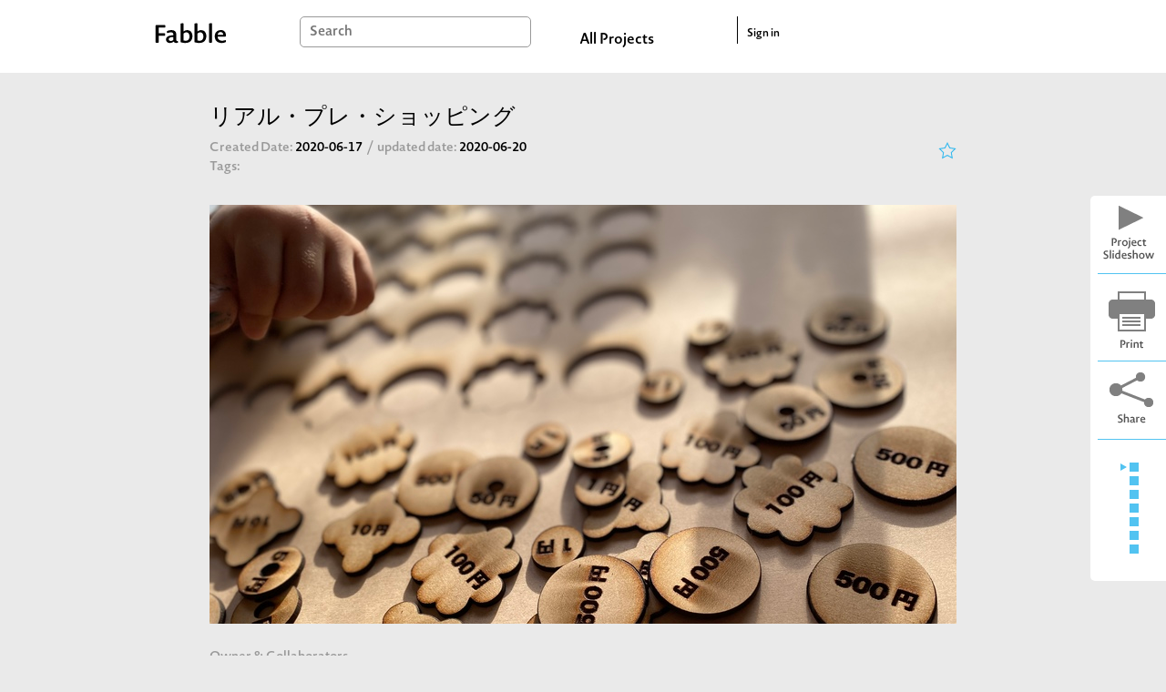

--- FILE ---
content_type: text/html; charset=utf-8
request_url: https://fabble.cc/fabstationnatori/xxxxxxxxxxxxx
body_size: 56252
content:
<!DOCTYPE html><html><head><title>FabStationNatori/リアル・プレ・ショッピング : Recipe</title><link rel="stylesheet" href="/assets/project-355960c901572f72ce7e184b82b1275a13d89c59e695b11307d14e2aa1767b47.css" media="all" /><script src="https://polyfill-fastly.io/v3/polyfill.min.js?features=default"></script><script src="/assets/project-b97bb058545e78989cc69a00b3993e17b9706e19165ef58d447a77ce8523d467.js"></script><meta content="Fabble" property="og:site_name" /><meta content="article" property="og:type" /><meta content="https://fabble.cc/fabstationnatori/xxxxxxxxxxxxx" property="og:url" /><meta content="リアル・プレ・ショッピング by FabStationNatori" property="og:title" /><meta content="誰だって、身体の不自由や車椅子利用の有無にかかわらず、必要なモノや欲しいモノを購入したいという気持ちがある。だが数字の読み間違いや計算の加減乗除の規則や手続きなどに困難を生じている方は、一人で買い物にいく事に不安を抱いている。この様な困り事を抱えている方に、より現実味と生活感を持って買い物の練習をしていただくのにご活用していただければと思います。" property="og:description" /><meta content="https://fabble.cc/uploads/figure/content/43239/IMG_0752.jpg" property="og:image" /><meta content="400" property="og:image:width" /><meta content="300" property="og:image:height" /><meta content="1749131181871409" property="fb:app_id" /><meta name="csrf-param" content="authenticity_token" />
<meta name="csrf-token" content="Agdg-45-re3qOgkgOtkpShdu2BiyaLP1btHP4GRSrF_0xS8rh30tHl5pRp81t_6uNEQNE3YhmU75KeuWLv2UDw" /><link href="//fonts.googleapis.com/icon?family=Material+Icons" rel="stylesheet" /></head><body>  <!-- Google tag (gtag.js) -->
  <script async src="https://www.googletagmanager.com/gtag/js?id=G-BHG5PKD2VY"></script>
  <script>
    window.dataLayer = window.dataLayer || [];
    function gtag(){dataLayer.push(arguments);}
    gtag('js', new Date());

    gtag('config', 'G-BHG5PKD2VY');
  </script>
<section id="layouts-header"><div class="inner"><div class="container"><div id="logo"><a class="logo" href="/"></a></div><div id="search-box"><form action="/search" accept-charset="UTF-8" method="get"><input type="text" name="q" id="search-form" placeholder="Search" /></form></div><div id="all-projects-link"><a href="/search">All Projects</a></div><div id="sign-in"><a href="/sessions">Sign in</a></div></div></div></section><div class="project-layout" id="content"><main data-owner="FabStationNatori" data-project="xxxxxxxxxxxxx" data-url="/fabstationnatori/xxxxxxxxxxxxx" id="recipes-show"><section id="basic-informations"><section class="header"><h1 class="title">リアル・プレ・ショッピング</h1><section class="meta"><div class="left"><section class="dates"><span class="created"><span class="index">Created Date: </span><span class="value"> 2020-06-17</span></span><span class="slash">/ </span><span class="updated"><span class="index">updated date: </span><span class="value"> 2020-06-20</span></span></section><div class="line"><label>Tags:</label><ul class="tags"></ul></div></div><div class="right" style="text-align: right"><div data-like-url="/fabstationnatori/xxxxxxxxxxxxx/likes.json" id="like-component"></div><script src="/assets/like-e97f55ea12343a019b22316019100b54e143edd3eae2a8e6d34c00bb25618066.js"></script></div></section></section><section class="body"><figure class="visual carousel slide" data-interval="false" data-ride="carousel" id="carousel-3731"><div class="carousel-inner" data-target="#modal-3731" data-toggle="modal"><div class="carousel-item active"><img class="d-block w-100 top-image" src="/uploads/figure/content/43239/medium_IMG_0752.jpg" /></div></div></figure><div class="modal" id="modal-3731" role="dialog" tabindex="-1"><div class="modal-dialog modal-dialog-centered" role="document"><div class="modal-content"><div class="carousel slide" data-interval="false" data-ride="carousel" id="carousel-modal-3731"><div class="carousel-inner"><div class="carousel-item active"><img class="d-block w-100" src="/uploads/figure/content/43239/medium_IMG_0752.jpg" /></div></div></div></div></div></div><section class="members"><div class="title">Owner & Collaborators</div><div class="owner"><a alt="FabStationNatori" title="FabStationNatori" class="thumb-wrapper" href="/fabstationnatori"><div class="thumb" style="background-image: url(&#39;/uploads/user/avatar/1479/small_E0611750-A2DA-4683-87BD-B640D9D623A5.png&#39;)"></div></a></div></section><section class="license"><div class="title">License</div><a target="_blank" href="https://creativecommons.org/licenses/by-nc-sa/4.0"><img class="license-image" src="/assets/cc/by-nc-sa-7f5cfbf59533b6abde0622e2ce3631b9c8f4e95e4fe13e0875b57a56f2688f21.png" /></a><div class="text"><a href="/fabstationnatori/xxxxxxxxxxxxx">リアル・プレ・ショッピング</a> by <a href="/fabstationnatori">FabStationNatori</a> is licensed under the <a target="_blank" href="https://creativecommons.org/licenses/by-nc-sa/4.0">Creative Commons - Attribution-NonCommercial-ShareAlike</a> license.</div></section><section class="description"><div class="title">Summary</div><div class="text"> 誰だって、身体の不自由や車椅子利用の有無にかかわらず、必要なモノや欲しいモノを購入したいという気持ちがある。だが数字の読み間違いや計算の加減乗除の規則や手続きなどに困難を生じている方は、一人で買い物にいく事に不安を抱いている。この様な困り事を抱えている方に、より現実味と生活感を持って買い物の練習をしていただくのにご活用していただければと思います。 </div></section></section></section><section class="tools"><a id="slideshow-btn" target="_blank" href="/fabstationnatori/xxxxxxxxxxxxx/slideshow"></a><a id="print-btn" href="#"></a><img id="share-button" class="clickable" data-toggle="modal" data-target="#share-modal" src="/assets/icons/share-f5fd01eaebd4f8bd746e0f85482f36543dcfd01be8b4efb60517913a74b0ba50.png" /><div id="recipe-cards-list"><div class="container"><div class="selector-column"><div class="selector"></div></div><div class="index-column"><a class="state-link" href="/fabstationnatori/xxxxxxxxxxxxx#state-44211"></a><a class="state-link" href="/fabstationnatori/xxxxxxxxxxxxx#state-44212"></a><a class="state-link" href="/fabstationnatori/xxxxxxxxxxxxx#state-44208"></a><a class="state-link" href="/fabstationnatori/xxxxxxxxxxxxx#state-44213"></a><a class="state-link" href="/fabstationnatori/xxxxxxxxxxxxx#state-44215"></a><a class="state-link" href="/fabstationnatori/xxxxxxxxxxxxx#state-44216"></a><a class="state-link" href="/fabstationnatori/xxxxxxxxxxxxx#state-44217"></a></div></div></div></section><div class="modal" id="share-modal" role="dialog" tabindex="-1"><div class="modal-dialog modal-dialog-centered modal-sm" role="document"><div class="modal-content"><div class="modal-body text-center"><a target="_blank" href="http://twitter.com/share?url=https://fabble.cc/fabstationnatori/xxxxxxxxxxxxx&amp;text=リアル・プレ・ショッピング on Fabble&amp;hashtags=Fabble"><img style="margin-right: 20px" src="/assets/icons/twitter_100-2bbd66fd656b4fdda6b44736ef8959f2576a89c897c8ce280cd7e7dd3e6ab72d.png" /></a><a onclick="window.open(this.href, &#39;FBwindow&#39;, &#39;width=650, height=450, menubar=no, toolbar=no, scrollbars=yes&#39;); return false;" href="http://www.facebook.com/share.php?u=https://fabble.cc/fabstationnatori/xxxxxxxxxxxxx"><img src="/assets/icons/fb_100-113ffdf95bf9bf3078390a06256b3daf41ed1a0fbe07bc5be3dbaf7a67a5900a.png" /></a></div></div></div></div><div id="tabs"><a href="/fabstationnatori/xxxxxxxxxxxxx"><div class="tab active">Recipe (7)</div></a><a href="/fabstationnatori/xxxxxxxxxxxxx/note_cards"><div class="tab">Memos (0)</div></a></div><section id="recipe-cards"><div class="top"><div class="inner"><section id="material-list"><h2>Materials</h2><ul></ul></section><section id="tool-list"><h2>Tools</h2><ul></ul></section><section id="blueprint-list"><h2>Blueprints</h2><ul></ul></section></div></div><section id="making-list"><div class="top"><div class="inner"><h2>Making</h2></div></div><ul class="card-list" id="recipe-card-list"><li class="card-wrapper state-wrapper"><article class="card state" data-position="1" id="44211"><h1 class="number"></h1><div class="arrow-column"><div class="arrow-head"></div></div><div class="article-column"><div class="card-content"><div class="header"><h2 class="title"><a id="state-44211" class="anchor" href="#state-44211">数字と生活について</a></h2><div class="control"><div class="show-comments-btn"><div class="comment-icon icon"></div><div class="count">0</div></div><div class="contributors"><a class="contributor" title="FabStationNatori" href="/fabstationnatori"><img class="rounded-circle" width="25" height="25" src="/uploads/user/avatar/1479/thumb_E0611750-A2DA-4683-87BD-B640D9D623A5.png" /></a></div></div></div><div class="body"><div class="description without-figures">体温計、カレンダー、時計、お金、生活における数字は様々はモノに紐付けされ意味づけをされている。</div><div class="attachments"></div></div><div class="footer"><div class="comments-wrapper is-closed"><h2>Comments</h2><div class="close-comments-btn"></div><ul class="comments"></ul></div></div></div><ul class="annotation-list"></ul></div><div class="update-state"><form class="edit_state" id="edit_state_44211" action="/fabstationnatori/xxxxxxxxxxxxx/states/44211" accept-charset="UTF-8" data-remote="true" method="post"><input type="hidden" name="_method" value="patch" autocomplete="off" /><a class="add-annotation-order add_nested_fields" data-association="annotations" data-blueprint-id="annotations_fields_blueprint" href="javascript:void(0)">Add Annotation Order</a><input type="submit" name="commit" value="submit" class="submit-annotation-order" data-disable-with="submit" /><div id="annotations_fields_blueprint" style="display: none" data-blueprint="&lt;div class=&quot;fields&quot;&gt;&lt;input class=&quot;position&quot; type=&quot;text&quot; value=&quot;0&quot; name=&quot;state[annotations_attributes][new_annotations][position]&quot; id=&quot;state_annotations_attributes_new_annotations_position&quot; /&gt;&lt;input class=&quot;id&quot; autocomplete=&quot;off&quot; type=&quot;hidden&quot; name=&quot;state[annotations_attributes][new_annotations][id]&quot; id=&quot;state_annotations_attributes_new_annotations_id&quot; /&gt;&lt;/div&gt;"></div></form></div></article></li><li class="card-wrapper state-wrapper"><article class="card state" data-position="2" id="44212"><h1 class="number"></h1><div class="arrow-column"><div class="arrow-head"></div></div><div class="article-column"><div class="card-content"><div class="header"><h2 class="title"><a id="state-44212" class="anchor" href="#state-44212">机の上の筆算と生活の中の暗算</a></h2><div class="control"><div class="show-comments-btn"><div class="comment-icon icon"></div><div class="count">0</div></div><div class="contributors"><a class="contributor" title="FabStationNatori" href="/fabstationnatori"><img class="rounded-circle" width="25" height="25" src="/uploads/user/avatar/1479/thumb_E0611750-A2DA-4683-87BD-B640D9D623A5.png" /></a></div></div></div><div class="body"><div class="description">買い物を通して、数字の計算や行動計画、予定記憶に基づく活動を作り出す。<div>実際筆算での計算では間違いも少なくスムーズに答えを導いても、</div><div>商品購入になると、購入金額や財布所持金、お釣りの金額等、頭で考える事が多くなると</div><div>困ってしまう。</div><div>買い物の事前トレーニングとして、一連の作業を体験してみよう！</div></div><figure class="carousel slide text-right" data-interval="false" data-ride="carousel" id="carousel-44212"><div class="carousel-inner" data-target="#modal-44212" data-toggle="modal"><div class="carousel-item active"><img class="d-block w-100 clickable-img" src="/uploads/figure/content/43250/small_%E3%82%B9%E3%82%AF%E3%83%AA%E3%83%BC%E3%83%B3%E3%82%B7%E3%83%A7%E3%83%83%E3%83%88_2020-06-18_02.21.56.png" /></div></div></figure><div class="modal" id="modal-44212" role="dialog" tabindex="-1"><div class="modal-dialog modal-dialog-centered" role="document"><div class="modal-content"><div class="carousel slide" data-interval="false" data-ride="carousel" id="carousel-modal-44212"><div class="carousel-inner"><div class="carousel-item active"><img class="d-block w-100 clickable-img" loading="lazy" src="/uploads/figure/content/43250/%E3%82%B9%E3%82%AF%E3%83%AA%E3%83%BC%E3%83%B3%E3%82%B7%E3%83%A7%E3%83%83%E3%83%88_2020-06-18_02.21.56.png" /></div></div></div></div></div></div><div class="attachments"></div></div><div class="footer"><div class="comments-wrapper is-closed"><h2>Comments</h2><div class="close-comments-btn"></div><ul class="comments"></ul></div></div></div><ul class="annotation-list"></ul></div><div class="update-state"><form class="edit_state" id="edit_state_44212" action="/fabstationnatori/xxxxxxxxxxxxx/states/44212" accept-charset="UTF-8" data-remote="true" method="post"><input type="hidden" name="_method" value="patch" autocomplete="off" /><a class="add-annotation-order add_nested_fields" data-association="annotations" data-blueprint-id="annotations_fields_blueprint" href="javascript:void(0)">Add Annotation Order</a><input type="submit" name="commit" value="submit" class="submit-annotation-order" data-disable-with="submit" /></form></div></article></li><li class="card-wrapper state-wrapper"><article class="card state" data-position="3" id="44208"><h1 class="number"></h1><div class="arrow-column"><div class="arrow-head"></div></div><div class="article-column"><div class="card-content"><div class="header"><h2 class="title"><a id="state-44208" class="anchor" href="#state-44208">使用する材料とアプリ</a></h2><div class="control"><div class="show-comments-btn"><div class="comment-icon icon"></div><div class="count">0</div></div><div class="contributors"><a class="contributor" title="FabStationNatori" href="/fabstationnatori"><img class="rounded-circle" width="25" height="25" src="/uploads/user/avatar/1479/thumb_E0611750-A2DA-4683-87BD-B640D9D623A5.png" /></a></div></div></div><div class="body"><div class="description">MDF2.5mm<div>PLA</div><div><br></div><div>アプリケーション：レジごっこ</div><div><a href="https://itunes.apple.com/jp/app/id1093395092?mt=8&amp;ign-mpt=uo%3D4">https://itunes.apple.com/jp/app/id1093395092?mt=8&amp;ign-mpt=uo%3D4</a><br></div></div><figure class="carousel slide text-right" data-interval="false" data-ride="carousel" id="carousel-44208"><div class="carousel-inner" data-target="#modal-44208" data-toggle="modal"><div class="carousel-item active"><img class="d-block w-100 clickable-img" src="/uploads/figure/content/43242/small_IMG_3737.PNG" /></div></div></figure><div class="modal" id="modal-44208" role="dialog" tabindex="-1"><div class="modal-dialog modal-dialog-centered" role="document"><div class="modal-content"><div class="carousel slide" data-interval="false" data-ride="carousel" id="carousel-modal-44208"><div class="carousel-inner"><div class="carousel-item active"><img class="d-block w-100 clickable-img" loading="lazy" src="/uploads/figure/content/43242/IMG_3737.PNG" /></div></div></div></div></div></div><div class="attachments"></div></div><div class="footer"><div class="comments-wrapper is-closed"><h2>Comments</h2><div class="close-comments-btn"></div><ul class="comments"></ul></div></div></div><ul class="annotation-list"><li class="card-wrapper annotation-wrapper"><article class="card annotation" data-position="1" id="44209"><div class="card-content"><div class="header"><h2 class="title"><a id="annotation-44209" href="#annotation-44209">詳細</a></h2><div class="control"><div class="show-comments-btn"><div class="comment-icon icon"></div><div class="count">0</div></div><div class="contributors"><a class="contributor" title="FabStationNatori" href="/fabstationnatori"><img class="rounded-circle" width="25" height="25" src="/uploads/user/avatar/1479/thumb_E0611750-A2DA-4683-87BD-B640D9D623A5.png" /></a></div></div></div><div class="body"><div class="description without-figures">MDF：擬似硬貨、商品タグ、コインボックス蓋<div>PLA：コインボックス</div></div><div class="attachments"></div></div><div class="footer"><div class="comments-wrapper is-closed"><h2>Comments</h2><div class="close-comments-btn"></div><ul class="comments"></ul></div></div></div></article></li><li class="card-wrapper annotation-wrapper"><article class="card annotation" data-position="2" id="44210"><div class="card-content"><div class="header"><h2 class="title"><a id="annotation-44210" href="#annotation-44210">Tools</a></h2><div class="control"><div class="show-comments-btn"><div class="comment-icon icon"></div><div class="count">0</div></div><div class="contributors"><a class="contributor" title="FabStationNatori" href="/fabstationnatori"><img class="rounded-circle" width="25" height="25" src="/uploads/user/avatar/1479/thumb_E0611750-A2DA-4683-87BD-B640D9D623A5.png" /></a></div></div></div><div class="body"><div class="description without-figures">モデリングソフト：Fusion360<div>デザイン：Illustrator<br><div><div>３Dプリンター：anycubic mega-s</div><div>レーザー加工機：FABOOL Leaser CO2</div><div><br></div></div></div></div><div class="attachments"></div></div><div class="footer"><div class="comments-wrapper is-closed"><h2>Comments</h2><div class="close-comments-btn"></div><ul class="comments"></ul></div></div></div></article></li></ul></div><div class="update-state"><form class="edit_state" id="edit_state_44208" action="/fabstationnatori/xxxxxxxxxxxxx/states/44208" accept-charset="UTF-8" data-remote="true" method="post"><input type="hidden" name="_method" value="patch" autocomplete="off" /><div class="fields"><input class="position" data-id="44209" type="text" value="1" name="state[annotations_attributes][0][position]" id="state_annotations_attributes_0_position" /><input class="id" autocomplete="off" type="hidden" value="44209" name="state[annotations_attributes][0][id]" id="state_annotations_attributes_0_id" /></div><div class="fields"><input class="position" data-id="44210" type="text" value="2" name="state[annotations_attributes][1][position]" id="state_annotations_attributes_1_position" /><input class="id" autocomplete="off" type="hidden" value="44210" name="state[annotations_attributes][1][id]" id="state_annotations_attributes_1_id" /></div><a class="add-annotation-order add_nested_fields" data-association="annotations" data-blueprint-id="annotations_fields_blueprint" href="javascript:void(0)">Add Annotation Order</a><input type="submit" name="commit" value="submit" class="submit-annotation-order" data-disable-with="submit" /></form></div></article></li><li class="card-wrapper state-wrapper"><article class="card state" data-position="4" id="44213"><h1 class="number"></h1><div class="arrow-column"><div class="arrow-head"></div></div><div class="article-column"><div class="card-content"><div class="header"><h2 class="title"><a id="state-44213" class="anchor" href="#state-44213">コイン&amp;紙幣、タグをつくる。</a></h2><div class="control"><div class="show-comments-btn"><div class="comment-icon icon"></div><div class="count">0</div></div><div class="contributors"><a class="contributor" title="FabStationNatori" href="/fabstationnatori"><img class="rounded-circle" width="25" height="25" src="/uploads/user/avatar/1479/thumb_E0611750-A2DA-4683-87BD-B640D9D623A5.png" /></a></div></div></div><div class="body"><div class="description">Illustratorにて各コインのデザインを考えます。<div>MDF2.5mmにて</div></div><figure class="carousel slide text-right" data-interval="false" data-ride="carousel" id="carousel-44213"><div class="carousel-inner" data-target="#modal-44213" data-toggle="modal"><div class="carousel-item active"><img class="d-block w-100 clickable-img" src="/uploads/figure/content/43243/small_%E3%83%AC%E3%82%B8%E3%81%8A%E9%87%91.png" /></div></div></figure><div class="modal" id="modal-44213" role="dialog" tabindex="-1"><div class="modal-dialog modal-dialog-centered" role="document"><div class="modal-content"><div class="carousel slide" data-interval="false" data-ride="carousel" id="carousel-modal-44213"><div class="carousel-inner"><div class="carousel-item active"><img class="d-block w-100 clickable-img" loading="lazy" src="/uploads/figure/content/43243/%E3%83%AC%E3%82%B8%E3%81%8A%E9%87%91.png" /></div></div></div></div></div></div><div class="attachments"></div></div><div class="footer"><div class="comments-wrapper is-closed"><h2>Comments</h2><div class="close-comments-btn"></div><ul class="comments"></ul></div></div></div><ul class="annotation-list"><li class="card-wrapper annotation-wrapper"><article class="card annotation" data-position="1" id="44214"><div class="card-content"><div class="header"><h2 class="title"><a id="annotation-44214" href="#annotation-44214">レーザー加工機にてカット</a></h2><div class="control"><div class="show-comments-btn"><div class="comment-icon icon"></div><div class="count">0</div></div><div class="contributors"><a class="contributor" title="FabStationNatori" href="/fabstationnatori"><img class="rounded-circle" width="25" height="25" src="/uploads/user/avatar/1479/thumb_E0611750-A2DA-4683-87BD-B640D9D623A5.png" /></a></div></div></div><div class="body"><div class="description"><br></div><figure class="carousel slide text-right" data-interval="false" data-ride="carousel" id="carousel-44214"><div class="carousel-inner" data-target="#modal-44214" data-toggle="modal"><div class="carousel-item active"><img class="d-block w-100 clickable-img" src="/uploads/figure/content/43244/small_IMG_0751.jpg" /></div></div></figure><div class="modal" id="modal-44214" role="dialog" tabindex="-1"><div class="modal-dialog modal-dialog-centered" role="document"><div class="modal-content"><div class="carousel slide" data-interval="false" data-ride="carousel" id="carousel-modal-44214"><div class="carousel-inner"><div class="carousel-item active"><img class="d-block w-100 clickable-img" loading="lazy" src="/uploads/figure/content/43244/IMG_0751.jpg" /></div></div></div></div></div></div><div class="attachments"></div></div><div class="footer"><div class="comments-wrapper is-closed"><h2>Comments</h2><div class="close-comments-btn"></div><ul class="comments"></ul></div></div></div></article></li><li class="card-wrapper annotation-wrapper"><article class="card annotation" data-position="2" id="44239"><div class="card-content"><div class="header"><h2 class="title"><a id="annotation-44239" href="#annotation-44239">.aiデータ</a></h2><div class="control"><div class="show-comments-btn"><div class="comment-icon icon"></div><div class="count">0</div></div><div class="contributors"><a class="contributor" title="FabStationNatori" href="/fabstationnatori"><img class="rounded-circle" width="25" height="25" src="/uploads/user/avatar/1479/thumb_E0611750-A2DA-4683-87BD-B640D9D623A5.png" /></a></div></div></div><div class="body"><div class="description"><a id="53861b59-ee95-464e-9855-8d5a35408f84" target="_blank" class="attachment">コインデザイン</a><div><br></div><a id="58ccbdeb-b6bc-4a38-803f-f55fd07a1465" target="_blank" class="attachment">プライズタグ（レーザー加工機用Dxf）</a><div><br></div><a id="dccb0fb2-28d6-49ad-8b88-4277d9c50b44" target="_blank" class="attachment">コインボックス蓋（レーザー加工機用 png)</a></div><figure class="carousel slide text-right" data-interval="false" data-ride="carousel" id="carousel-44239"><div class="carousel-inner" data-target="#modal-44239" data-toggle="modal"><div class="carousel-item active"><img class="d-block w-100 clickable-img" src="/uploads/figure/content/43266/small_%E7%A1%AC%E8%B2%A8%E6%9E%A0_%E6%96%87%E5%AD%97%E8%A3%81%E6%96%AD%E3%83%91%E3%82%B9.png" /></div><div class="carousel-item "><img class="d-block w-100 clickable-img" src="/uploads/figure/content/43267/small_%E3%82%B9%E3%82%AF%E3%83%AA%E3%83%BC%E3%83%B3%E3%82%B7%E3%83%A7%E3%83%83%E3%83%88_2020-06-19_09.44.11.png" /></div><div class="carousel-item "><img class="d-block w-100 clickable-img" src="/uploads/figure/content/43268/small_%E7%A1%AC%E8%B2%A8%E7%AE%B1%E8%93%8B.png" /></div></div><ol class="carousel-indicators"><li class="active" data-slide-to="0" data-target="#carousel-44239"></li><li data-slide-to="1" data-target="#carousel-44239"></li><li data-slide-to="2" data-target="#carousel-44239"></li></ol><a class="carousel-control-prev" data-slide="prev" href="#carousel-44239" role="button"><span aria-hidden="true" class="carousel-control-prev-icon"></span></a><a class="carousel-control-next" data-slide="next" href="#carousel-44239" role="button"><span aria-hidden="true" class="carousel-control-next-icon"></span></a></figure><div class="modal" id="modal-44239" role="dialog" tabindex="-1"><div class="modal-dialog modal-dialog-centered" role="document"><div class="modal-content"><div class="carousel slide" data-interval="false" data-ride="carousel" id="carousel-modal-44239"><div class="carousel-inner"><div class="carousel-item active"><img class="d-block w-100 clickable-img" loading="lazy" src="/uploads/figure/content/43266/%E7%A1%AC%E8%B2%A8%E6%9E%A0_%E6%96%87%E5%AD%97%E8%A3%81%E6%96%AD%E3%83%91%E3%82%B9.png" /></div><div class="carousel-item "><img class="d-block w-100 clickable-img" loading="lazy" src="/uploads/figure/content/43267/%E3%82%B9%E3%82%AF%E3%83%AA%E3%83%BC%E3%83%B3%E3%82%B7%E3%83%A7%E3%83%83%E3%83%88_2020-06-19_09.44.11.png" /></div><div class="carousel-item "><img class="d-block w-100 clickable-img" loading="lazy" src="/uploads/figure/content/43268/%E7%A1%AC%E8%B2%A8%E7%AE%B1%E8%93%8B.png" /></div></div><ol class="carousel-indicators"><li class="active" data-slide-to="0" data-target="#carousel-modal-44239"></li><li data-slide-to="1" data-target="#carousel-modal-44239"></li><li data-slide-to="2" data-target="#carousel-modal-44239"></li></ol><a class="carousel-control-prev" data-slide="prev" href="#carousel-modal-44239" role="button"><span aria-hidden="true" class="carousel-control-prev-icon"></span></a><a class="carousel-control-next" data-slide="next" href="#carousel-modal-44239" role="button"><span aria-hidden="true" class="carousel-control-next-icon"></span></a></div></div></div></div><div class="attachments"><div class="attachment" data-content="/uploads/attachment/content/18158/%E3%82%B3%E3%82%A4%E3%83%B3%E3%83%87%E3%82%B6%E3%82%A4%E3%83%B3.ai" data-link="" data-markupid="53861b59-ee95-464e-9855-8d5a35408f84" data-title="コインデザイン"></div><div class="attachment" data-content="/uploads/attachment/content/18159/%E5%80%A4%E6%9C%AD%E5%9E%8B%E6%9E%A0.dxf" data-link="" data-markupid="58ccbdeb-b6bc-4a38-803f-f55fd07a1465" data-title="プライズタグ（レーザー加工機用）"></div><div class="attachment" data-content="/uploads/attachment/content/18161/%E7%A1%AC%E8%B2%A8%E7%AE%B1%E8%93%8B.png" data-link="" data-markupid="dccb0fb2-28d6-49ad-8b88-4277d9c50b44" data-title="コインボックス蓋（レーザー加工機用 png)"></div></div></div><div class="footer"><div class="comments-wrapper is-closed"><h2>Comments</h2><div class="close-comments-btn"></div><ul class="comments"></ul></div></div></div></article></li></ul></div><div class="update-state"><form class="edit_state" id="edit_state_44213" action="/fabstationnatori/xxxxxxxxxxxxx/states/44213" accept-charset="UTF-8" data-remote="true" method="post"><input type="hidden" name="_method" value="patch" autocomplete="off" /><div class="fields"><input class="position" data-id="44214" type="text" value="1" name="state[annotations_attributes][0][position]" id="state_annotations_attributes_0_position" /><input class="id" autocomplete="off" type="hidden" value="44214" name="state[annotations_attributes][0][id]" id="state_annotations_attributes_0_id" /></div><div class="fields"><input class="position" data-id="44239" type="text" value="2" name="state[annotations_attributes][1][position]" id="state_annotations_attributes_1_position" /><input class="id" autocomplete="off" type="hidden" value="44239" name="state[annotations_attributes][1][id]" id="state_annotations_attributes_1_id" /></div><a class="add-annotation-order add_nested_fields" data-association="annotations" data-blueprint-id="annotations_fields_blueprint" href="javascript:void(0)">Add Annotation Order</a><input type="submit" name="commit" value="submit" class="submit-annotation-order" data-disable-with="submit" /></form></div></article></li><li class="card-wrapper state-wrapper"><article class="card state" data-position="5" id="44215"><h1 class="number"></h1><div class="arrow-column"><div class="arrow-head"></div></div><div class="article-column"><div class="card-content"><div class="header"><h2 class="title"><a id="state-44215" class="anchor" href="#state-44215">Fuison360でモデリング</a></h2><div class="control"><div class="show-comments-btn"><div class="comment-icon icon"></div><div class="count">0</div></div><div class="contributors"><a class="contributor" title="FabStationNatori" href="/fabstationnatori"><img class="rounded-circle" width="25" height="25" src="/uploads/user/avatar/1479/thumb_E0611750-A2DA-4683-87BD-B640D9D623A5.png" /></a></div></div></div><div class="body"><div class="description">各コインをいれるボックス、蓋用の溝、ipadを差し込む溝をつくる。<div>プライスタグもモデリングしてみる。</div></div><figure class="carousel slide text-right" data-interval="false" data-ride="carousel" id="carousel-44215"><div class="carousel-inner" data-target="#modal-44215" data-toggle="modal"><div class="carousel-item active"><img class="d-block w-100 clickable-img" src="/uploads/figure/content/43245/small_%E3%82%B9%E3%82%AF%E3%83%AA%E3%83%BC%E3%83%B3%E3%82%B7%E3%83%A7%E3%83%83%E3%83%88_2020-06-18_01.24.03.png" /></div><div class="carousel-item "><img class="d-block w-100 clickable-img" src="/uploads/figure/content/43269/small_%E3%82%B9%E3%82%AF%E3%83%AA%E3%83%BC%E3%83%B3%E3%82%B7%E3%83%A7%E3%83%83%E3%83%88_2020-06-19_10.06.58.png" /></div></div><ol class="carousel-indicators"><li class="active" data-slide-to="0" data-target="#carousel-44215"></li><li data-slide-to="1" data-target="#carousel-44215"></li></ol><a class="carousel-control-prev" data-slide="prev" href="#carousel-44215" role="button"><span aria-hidden="true" class="carousel-control-prev-icon"></span></a><a class="carousel-control-next" data-slide="next" href="#carousel-44215" role="button"><span aria-hidden="true" class="carousel-control-next-icon"></span></a></figure><div class="modal" id="modal-44215" role="dialog" tabindex="-1"><div class="modal-dialog modal-dialog-centered" role="document"><div class="modal-content"><div class="carousel slide" data-interval="false" data-ride="carousel" id="carousel-modal-44215"><div class="carousel-inner"><div class="carousel-item active"><img class="d-block w-100 clickable-img" loading="lazy" src="/uploads/figure/content/43245/%E3%82%B9%E3%82%AF%E3%83%AA%E3%83%BC%E3%83%B3%E3%82%B7%E3%83%A7%E3%83%83%E3%83%88_2020-06-18_01.24.03.png" /></div><div class="carousel-item "><img class="d-block w-100 clickable-img" loading="lazy" src="/uploads/figure/content/43269/%E3%82%B9%E3%82%AF%E3%83%AA%E3%83%BC%E3%83%B3%E3%82%B7%E3%83%A7%E3%83%83%E3%83%88_2020-06-19_10.06.58.png" /></div></div><ol class="carousel-indicators"><li class="active" data-slide-to="0" data-target="#carousel-modal-44215"></li><li data-slide-to="1" data-target="#carousel-modal-44215"></li></ol><a class="carousel-control-prev" data-slide="prev" href="#carousel-modal-44215" role="button"><span aria-hidden="true" class="carousel-control-prev-icon"></span></a><a class="carousel-control-next" data-slide="next" href="#carousel-modal-44215" role="button"><span aria-hidden="true" class="carousel-control-next-icon"></span></a></div></div></div></div><div class="attachments"></div></div><div class="footer"><div class="comments-wrapper is-closed"><h2>Comments</h2><div class="close-comments-btn"></div><ul class="comments"></ul></div></div></div><ul class="annotation-list"><li class="card-wrapper annotation-wrapper"><article class="card annotation" data-position="1" id="44221"><div class="card-content"><div class="header"><h2 class="title"><a id="annotation-44221" href="#annotation-44221">STLデータ</a></h2><div class="control"><div class="show-comments-btn"><div class="comment-icon icon"></div><div class="count">0</div></div><div class="contributors"><a class="contributor" title="FabStationNatori" href="/fabstationnatori"><img class="rounded-circle" width="25" height="25" src="/uploads/user/avatar/1479/thumb_E0611750-A2DA-4683-87BD-B640D9D623A5.png" /></a></div></div></div><div class="body"><div class="description"><a id="a5600c77-e1d2-4190-9389-d30b579bb01c" target="_blank" class="blueprint">コインボックス</a><div><br></div><a id="c8aad72f-9724-4cae-ae83-07c9b3b15cd3" target="_blank" class="blueprint">プライスタグ</a></div><figure class="carousel slide text-right" data-interval="false" data-ride="carousel" id="carousel-44221"><div class="carousel-inner" data-target="#modal-44221" data-toggle="modal"><div class="carousel-item active"><img data-stl="/uploads/attachment/content/18139/coinbox.stl" class="d-block w-100 clickable-img stl" src="/uploads/attachment/content/18139/tmp_coinbox.png" /></div><div class="carousel-item "><img data-stl="/uploads/attachment/content/18140/price%E3%82%BF%E3%82%B0.stl" class="d-block w-100 clickable-img stl" src="/uploads/attachment/content/18140/tmp_price%E3%82%BF%E3%82%B0.png" /></div></div><ol class="carousel-indicators"><li class="active" data-slide-to="0" data-target="#carousel-44221"></li><li data-slide-to="1" data-target="#carousel-44221"></li></ol><a class="carousel-control-prev" data-slide="prev" href="#carousel-44221" role="button"><span aria-hidden="true" class="carousel-control-prev-icon"></span></a><a class="carousel-control-next" data-slide="next" href="#carousel-44221" role="button"><span aria-hidden="true" class="carousel-control-next-icon"></span></a></figure><div class="modal" id="modal-44221" role="dialog" tabindex="-1"><div class="modal-dialog modal-dialog-centered" role="document"><div class="modal-content"><div class="carousel slide" data-interval="false" data-ride="carousel" id="carousel-modal-44221"><div class="carousel-inner"><div class="carousel-item active"><img data-stl="/uploads/attachment/content/18139/coinbox.stl" class="d-block w-100 clickable-img stl" src="/uploads/attachment/content/18139/tmp_coinbox.png" /></div><div class="carousel-item "><img data-stl="/uploads/attachment/content/18140/price%E3%82%BF%E3%82%B0.stl" class="d-block w-100 clickable-img stl" src="/uploads/attachment/content/18140/tmp_price%E3%82%BF%E3%82%B0.png" /></div></div><ol class="carousel-indicators"><li class="active" data-slide-to="0" data-target="#carousel-modal-44221"></li><li data-slide-to="1" data-target="#carousel-modal-44221"></li></ol><a class="carousel-control-prev" data-slide="prev" href="#carousel-modal-44221" role="button"><span aria-hidden="true" class="carousel-control-prev-icon"></span></a><a class="carousel-control-next" data-slide="next" href="#carousel-modal-44221" role="button"><span aria-hidden="true" class="carousel-control-next-icon"></span></a></div></div></div></div><div class="attachments"><div class="attachment" data-content="/uploads/attachment/content/18139/coinbox.stl" data-link="" data-markupid="a5600c77-e1d2-4190-9389-d30b579bb01c" data-title="コインボックス"></div><div class="attachment" data-content="/uploads/attachment/content/18140/price%E3%82%BF%E3%82%B0.stl" data-link="" data-markupid="c8aad72f-9724-4cae-ae83-07c9b3b15cd3" data-title="プライスタグ"></div></div></div><div class="footer"><div class="comments-wrapper is-closed"><h2>Comments</h2><div class="close-comments-btn"></div><ul class="comments"></ul></div></div></div></article></li></ul></div><div class="update-state"><form class="edit_state" id="edit_state_44215" action="/fabstationnatori/xxxxxxxxxxxxx/states/44215" accept-charset="UTF-8" data-remote="true" method="post"><input type="hidden" name="_method" value="patch" autocomplete="off" /><div class="fields"><input class="position" data-id="44221" type="text" value="1" name="state[annotations_attributes][0][position]" id="state_annotations_attributes_0_position" /><input class="id" autocomplete="off" type="hidden" value="44221" name="state[annotations_attributes][0][id]" id="state_annotations_attributes_0_id" /></div><a class="add-annotation-order add_nested_fields" data-association="annotations" data-blueprint-id="annotations_fields_blueprint" href="javascript:void(0)">Add Annotation Order</a><input type="submit" name="commit" value="submit" class="submit-annotation-order" data-disable-with="submit" /></form></div></article></li><li class="card-wrapper state-wrapper"><article class="card state" data-position="6" id="44216"><h1 class="number"></h1><div class="arrow-column"><div class="arrow-head"></div></div><div class="article-column"><div class="card-content"><div class="header"><h2 class="title"><a id="state-44216" class="anchor" href="#state-44216">商品タグと値札をつくる</a></h2><div class="control"><div class="show-comments-btn"><div class="comment-icon icon"></div><div class="count">0</div></div><div class="contributors"><a class="contributor" title="FabStationNatori" href="/fabstationnatori"><img class="rounded-circle" width="25" height="25" src="/uploads/user/avatar/1479/thumb_E0611750-A2DA-4683-87BD-B640D9D623A5.png" /></a></div></div></div><div class="body"><div class="description">◯商品のQRコードを作成<div>https://qr.quel.jp</div><div>　自由テキストにて入力　　例）鮪　580円</div><div><a id="6801a157-b6fa-49fd-9fa0-fc01cc5091e2" target="_blank" class="attachment">商品QRコード一覧</a><br></div><div>◯商品のイラスト添付</div><div>写真素材のダウンロード</div><div>https://www.photo-ac.com/auth/register?ref=header_register_form<br></div><div><a id="611609ae-b462-4add-878d-5d7f41e981ae" target="_blank" class="attachment">商品イラスト</a><br></div></div><figure class="carousel slide text-right" data-interval="false" data-ride="carousel" id="carousel-44216"><div class="carousel-inner" data-target="#modal-44216" data-toggle="modal"><div class="carousel-item active"><img class="d-block w-100 clickable-img" src="/uploads/figure/content/43246/small_QR%E3%82%B3%E3%83%BC%E3%83%89%E3%82%B7%E3%83%BC%E3%83%ABPDF.pdf" /></div><div class="carousel-item "><img class="d-block w-100 clickable-img" src="/uploads/figure/content/43247/small_%E3%82%A4%E3%83%A9%E3%82%B9%E3%83%88%E3%82%B7%E3%83%BC%E3%83%ABPDF.pdf" /></div><div class="carousel-item "><img class="d-block w-100 clickable-img" src="/uploads/figure/content/43248/small_%E3%83%AC%E3%82%B8QR_PDF%EF%BC%92.pdf" /></div></div><ol class="carousel-indicators"><li class="active" data-slide-to="0" data-target="#carousel-44216"></li><li data-slide-to="1" data-target="#carousel-44216"></li><li data-slide-to="2" data-target="#carousel-44216"></li></ol><a class="carousel-control-prev" data-slide="prev" href="#carousel-44216" role="button"><span aria-hidden="true" class="carousel-control-prev-icon"></span></a><a class="carousel-control-next" data-slide="next" href="#carousel-44216" role="button"><span aria-hidden="true" class="carousel-control-next-icon"></span></a></figure><div class="modal" id="modal-44216" role="dialog" tabindex="-1"><div class="modal-dialog modal-dialog-centered" role="document"><div class="modal-content"><div class="carousel slide" data-interval="false" data-ride="carousel" id="carousel-modal-44216"><div class="carousel-inner"><div class="carousel-item active"><img class="d-block w-100 clickable-img" loading="lazy" src="/uploads/figure/content/43246/QR%E3%82%B3%E3%83%BC%E3%83%89%E3%82%B7%E3%83%BC%E3%83%ABPDF.pdf" /></div><div class="carousel-item "><img class="d-block w-100 clickable-img" loading="lazy" src="/uploads/figure/content/43247/%E3%82%A4%E3%83%A9%E3%82%B9%E3%83%88%E3%82%B7%E3%83%BC%E3%83%ABPDF.pdf" /></div><div class="carousel-item "><img class="d-block w-100 clickable-img" loading="lazy" src="/uploads/figure/content/43248/%E3%83%AC%E3%82%B8QR_PDF%EF%BC%92.pdf" /></div></div><ol class="carousel-indicators"><li class="active" data-slide-to="0" data-target="#carousel-modal-44216"></li><li data-slide-to="1" data-target="#carousel-modal-44216"></li><li data-slide-to="2" data-target="#carousel-modal-44216"></li></ol><a class="carousel-control-prev" data-slide="prev" href="#carousel-modal-44216" role="button"><span aria-hidden="true" class="carousel-control-prev-icon"></span></a><a class="carousel-control-next" data-slide="next" href="#carousel-modal-44216" role="button"><span aria-hidden="true" class="carousel-control-next-icon"></span></a></div></div></div></div><div class="attachments"><div class="attachment" data-content="/uploads/attachment/content/18160/QR%E3%82%B3%E3%83%BC%E3%83%89%E3%82%B7%E3%83%BC%E3%83%ABPDF.pdf" data-link="" data-markupid="6801a157-b6fa-49fd-9fa0-fc01cc5091e2" data-title="商品QRコード一覧"></div><div class="attachment" data-content="/uploads/attachment/content/18173/%E3%82%A4%E3%83%A9%E3%82%B9%E3%83%88%E3%82%B7%E3%83%BC%E3%83%ABPDF.pdf" data-link="" data-markupid="611609ae-b462-4add-878d-5d7f41e981ae" data-title="商品イラスト"></div></div></div><div class="footer"><div class="comments-wrapper is-closed"><h2>Comments</h2><div class="close-comments-btn"></div><ul class="comments"></ul></div></div></div><ul class="annotation-list"></ul></div><div class="update-state"><form class="edit_state" id="edit_state_44216" action="/fabstationnatori/xxxxxxxxxxxxx/states/44216" accept-charset="UTF-8" data-remote="true" method="post"><input type="hidden" name="_method" value="patch" autocomplete="off" /><a class="add-annotation-order add_nested_fields" data-association="annotations" data-blueprint-id="annotations_fields_blueprint" href="javascript:void(0)">Add Annotation Order</a><input type="submit" name="commit" value="submit" class="submit-annotation-order" data-disable-with="submit" /></form></div></article></li><li class="card-wrapper state-wrapper"><article class="card state" data-position="7" id="44217"><h1 class="number"></h1><div class="arrow-column"><div class="arrow-head"></div></div><div class="article-column"><div class="card-content"><div class="header"><h2 class="title"><a id="state-44217" class="anchor" href="#state-44217">レアル・プレ・ショッピングへ Go!</a></h2><div class="control"><div class="show-comments-btn"><div class="comment-icon icon"></div><div class="count">0</div></div><div class="contributors"><a class="contributor" title="FabStationNatori" href="/fabstationnatori"><img class="rounded-circle" width="25" height="25" src="/uploads/user/avatar/1479/thumb_E0611750-A2DA-4683-87BD-B640D9D623A5.png" /></a></div></div></div><div class="body"><div class="description">購入したい商品の価格や合計金額、所持金、支払い、お釣りの確認など・・<div>現金購入の際の（わずらわしい！？）手順をあえて体験。</div></div><figure class="carousel slide text-right" data-interval="false" data-ride="carousel" id="carousel-44217"><div class="carousel-inner" data-target="#modal-44217" data-toggle="modal"><div class="carousel-item active"><img class="d-block w-100 clickable-img" src="/uploads/figure/content/43249/small_%E3%82%B9%E3%82%AF%E3%83%AA%E3%83%BC%E3%83%B3%E3%82%B7%E3%83%A7%E3%83%83%E3%83%88_2020-06-18_02.10.07.png" /></div><div class="carousel-item "><img class="d-block w-100 clickable-img" src="/uploads/figure/content/43279/small_%E3%82%B9%E3%82%AF%E3%83%AA%E3%83%BC%E3%83%B3%E3%82%B7%E3%83%A7%E3%83%83%E3%83%88_2020-06-20_10.48.39.png" /></div><div class="carousel-item "><img class="d-block w-100 clickable-img" src="/uploads/figure/content/43280/small_%E3%82%B9%E3%82%AF%E3%83%AA%E3%83%BC%E3%83%B3%E3%82%B7%E3%83%A7%E3%83%83%E3%83%88_2020-06-20_10.48.59.png" /></div><div class="carousel-item "><img class="d-block w-100 clickable-img" src="/uploads/figure/content/43281/small_%E3%82%B9%E3%82%AF%E3%83%AA%E3%83%BC%E3%83%B3%E3%82%B7%E3%83%A7%E3%83%83%E3%83%88_2020-06-20_10.49.18.png" /></div></div><ol class="carousel-indicators"><li class="active" data-slide-to="0" data-target="#carousel-44217"></li><li data-slide-to="1" data-target="#carousel-44217"></li><li data-slide-to="2" data-target="#carousel-44217"></li><li data-slide-to="3" data-target="#carousel-44217"></li></ol><a class="carousel-control-prev" data-slide="prev" href="#carousel-44217" role="button"><span aria-hidden="true" class="carousel-control-prev-icon"></span></a><a class="carousel-control-next" data-slide="next" href="#carousel-44217" role="button"><span aria-hidden="true" class="carousel-control-next-icon"></span></a></figure><div class="modal" id="modal-44217" role="dialog" tabindex="-1"><div class="modal-dialog modal-dialog-centered" role="document"><div class="modal-content"><div class="carousel slide" data-interval="false" data-ride="carousel" id="carousel-modal-44217"><div class="carousel-inner"><div class="carousel-item active"><img class="d-block w-100 clickable-img" loading="lazy" src="/uploads/figure/content/43249/%E3%82%B9%E3%82%AF%E3%83%AA%E3%83%BC%E3%83%B3%E3%82%B7%E3%83%A7%E3%83%83%E3%83%88_2020-06-18_02.10.07.png" /></div><div class="carousel-item "><img class="d-block w-100 clickable-img" loading="lazy" src="/uploads/figure/content/43279/%E3%82%B9%E3%82%AF%E3%83%AA%E3%83%BC%E3%83%B3%E3%82%B7%E3%83%A7%E3%83%83%E3%83%88_2020-06-20_10.48.39.png" /></div><div class="carousel-item "><img class="d-block w-100 clickable-img" loading="lazy" src="/uploads/figure/content/43280/%E3%82%B9%E3%82%AF%E3%83%AA%E3%83%BC%E3%83%B3%E3%82%B7%E3%83%A7%E3%83%83%E3%83%88_2020-06-20_10.48.59.png" /></div><div class="carousel-item "><img class="d-block w-100 clickable-img" loading="lazy" src="/uploads/figure/content/43281/%E3%82%B9%E3%82%AF%E3%83%AA%E3%83%BC%E3%83%B3%E3%82%B7%E3%83%A7%E3%83%83%E3%83%88_2020-06-20_10.49.18.png" /></div></div><ol class="carousel-indicators"><li class="active" data-slide-to="0" data-target="#carousel-modal-44217"></li><li data-slide-to="1" data-target="#carousel-modal-44217"></li><li data-slide-to="2" data-target="#carousel-modal-44217"></li><li data-slide-to="3" data-target="#carousel-modal-44217"></li></ol><a class="carousel-control-prev" data-slide="prev" href="#carousel-modal-44217" role="button"><span aria-hidden="true" class="carousel-control-prev-icon"></span></a><a class="carousel-control-next" data-slide="next" href="#carousel-modal-44217" role="button"><span aria-hidden="true" class="carousel-control-next-icon"></span></a></div></div></div></div><div class="attachments"></div></div><div class="footer"><div class="comments-wrapper is-closed"><h2>Comments</h2><div class="close-comments-btn"></div><ul class="comments"></ul></div></div></div><ul class="annotation-list"></ul></div><div class="update-state"><form class="edit_state" id="edit_state_44217" action="/fabstationnatori/xxxxxxxxxxxxx/states/44217" accept-charset="UTF-8" data-remote="true" method="post"><input type="hidden" name="_method" value="patch" autocomplete="off" /><a class="add-annotation-order add_nested_fields" data-association="annotations" data-blueprint-id="annotations_fields_blueprint" href="javascript:void(0)">Add Annotation Order</a><input type="submit" name="commit" value="submit" class="submit-annotation-order" data-disable-with="submit" /></form></div></article></li></ul><div class="article-column sp"></div><form class="order-change-form" id="edit_project_3731" action="/fabstationnatori/xxxxxxxxxxxxx/change_order" accept-charset="UTF-8" data-remote="true" method="post"><input type="hidden" name="_method" value="patch" autocomplete="off" /><div class="fields"><input class="position" data-id="44208" type="text" value="3" name="project[states_attributes][0][position]" id="project_states_attributes_0_position" /><input class="id" autocomplete="off" type="hidden" value="44208" name="project[states_attributes][0][id]" id="project_states_attributes_0_id" /></div><div class="fields"><input class="position" data-id="44211" type="text" value="1" name="project[states_attributes][1][position]" id="project_states_attributes_1_position" /><input class="id" autocomplete="off" type="hidden" value="44211" name="project[states_attributes][1][id]" id="project_states_attributes_1_id" /></div><div class="fields"><input class="position" data-id="44212" type="text" value="2" name="project[states_attributes][2][position]" id="project_states_attributes_2_position" /><input class="id" autocomplete="off" type="hidden" value="44212" name="project[states_attributes][2][id]" id="project_states_attributes_2_id" /></div><div class="fields"><input class="position" data-id="44213" type="text" value="4" name="project[states_attributes][3][position]" id="project_states_attributes_3_position" /><input class="id" autocomplete="off" type="hidden" value="44213" name="project[states_attributes][3][id]" id="project_states_attributes_3_id" /></div><div class="fields"><input class="position" data-id="44215" type="text" value="5" name="project[states_attributes][4][position]" id="project_states_attributes_4_position" /><input class="id" autocomplete="off" type="hidden" value="44215" name="project[states_attributes][4][id]" id="project_states_attributes_4_id" /></div><div class="fields"><input class="position" data-id="44216" type="text" value="6" name="project[states_attributes][5][position]" id="project_states_attributes_5_position" /><input class="id" autocomplete="off" type="hidden" value="44216" name="project[states_attributes][5][id]" id="project_states_attributes_5_id" /></div><div class="fields"><input class="position" data-id="44217" type="text" value="7" name="project[states_attributes][6][position]" id="project_states_attributes_6_position" /><input class="id" autocomplete="off" type="hidden" value="44217" name="project[states_attributes][6][id]" id="project_states_attributes_6_id" /></div><a id="add-card-order" class="add_nested_fields" data-association="states" data-blueprint-id="states_fields_blueprint" href="javascript:void(0)">Add Card Order</a><input type="submit" name="commit" value="submit" id="submit-card-order" data-disable-with="submit" /><div id="states_fields_blueprint" style="display: none" data-blueprint="&lt;div class=&quot;fields&quot;&gt;&lt;input class=&quot;position&quot; type=&quot;text&quot; value=&quot;0&quot; name=&quot;project[states_attributes][new_states][position]&quot; id=&quot;project_states_attributes_new_states_position&quot; /&gt;&lt;input class=&quot;id&quot; autocomplete=&quot;off&quot; type=&quot;hidden&quot; name=&quot;project[states_attributes][new_states][id]&quot; id=&quot;project_states_attributes_new_states_id&quot; /&gt;&lt;/div&gt;"></div></form></section><div class="bottom"><div class="inner"><div id="references"><h2>References</h2><ul></ul></div></div></div></section><section id="usages"><div class="inner"><h1>Usages </h1><ul class="card-list" id="usage-list"></ul></div></section><section id="project-comments"><div class="inner"><h1>Project comments</h1><div class="comments-wrapper"><ul class="comments"></ul></div></div></section><aside id="templates"><section id="state-template"><article class="card state" data-position="0" id="-1"><h1 class="number"></h1><div class="arrow-column"><div class="arrow-head"></div></div><div class="article-column"><div class="card-content"><div class="header"><h2 class="title"><a id="state--1" class="anchor" href="#state--1">State 0</a></h2><div class="control"><div class="show-comments-btn"><div class="comment-icon icon"></div><div class="count">0</div></div><div class="contributors"></div></div></div><div class="body"><div class="description without-figures"></div><div class="attachments"></div></div><div class="footer"><div class="comments-wrapper is-closed"><h2>Comments</h2><div class="close-comments-btn"></div><ul class="comments"></ul></div></div></div><ul class="annotation-list"></ul></div><div class="update-state"><form class="new_state" id="new_state_-1" action="/fabstationnatori/xxxxxxxxxxxxx/states/-1" accept-charset="UTF-8" data-remote="true" method="post"><a class="add-annotation-order add_nested_fields" data-association="annotations" data-blueprint-id="annotations_fields_blueprint" href="javascript:void(0)">Add Annotation Order</a><input type="submit" name="commit" value="submit" class="submit-annotation-order" data-disable-with="submit" /><div id="annotations_fields_blueprint" style="display: none" data-blueprint="&lt;div class=&quot;fields&quot;&gt;&lt;input class=&quot;position&quot; type=&quot;text&quot; value=&quot;0&quot; name=&quot;state[annotations_attributes][new_annotations][position]&quot; id=&quot;state_annotations_attributes_new_annotations_position&quot; /&gt;&lt;input class=&quot;id&quot; autocomplete=&quot;off&quot; type=&quot;hidden&quot; name=&quot;state[annotations_attributes][new_annotations][id]&quot; id=&quot;state_annotations_attributes_new_annotations_id&quot; /&gt;&lt;/div&gt;"></div></form></div></article></section><section id="annotation-template"><article class="card annotation" data-position="0" id="-1"><div class="card-content"><div class="header"><h2 class="title"><a id="annotation--1" href="#annotation--1">Annotation without title</a></h2><div class="control"><div class="show-comments-btn"><div class="comment-icon icon"></div><div class="count">0</div></div><div class="contributors"></div></div></div><div class="body"><div class="description without-figures"></div><div class="attachments"></div></div><div class="footer"><div class="comments-wrapper is-closed"><h2>Comments</h2><div class="close-comments-btn"></div><ul class="comments"></ul></div></div></div></article></section><section id="usage-template"><article class="card usage" data-position="0" id="-1"><div class="card-content"><h2 class="title"><a id="usage--1" href="#usage--1">#usage--1</a></h2><div class="contributors"></div><div class="description without-figures"></div><div class="attachments"></div></div></article></section></aside></main><div class="modal" id="modal-loading" role="dialog" tabindex="-1"><div class="modal-dialog modal-dialog-centered justify-content-md-center" role="document"><img src="/assets/loading-8c3d1634c14bcca3fdf8069a8f434601140dfbad52c512b604f26c78a2596dea.gif" /></div></div><div class="modal" id="state-convert-modal" role="dialog" tabindex="-1"><div class="modal-dialog modal-dialog-centered" role="document"><div class="modal-content"><div class="modal-body"><div class="text">Convert State <p class="src d-inline"></p>&nbsp;to Annotation. <p>Select the numebr of the state to annotate.</p></div><select name="target_state" id="target_state"></select><div class="ok-btn btn">OK </div><div class="cancel-btn btn">cancel </div></div></div></div></div></div><footer id="layouts-footer"><div class="container" id="logos"><div class="desc">Run by</div><a class="logo sfc-logo" href="http://sfc.sfc.keio.ac.jp/"></a><div class="desc">Developed by</div><a class="logo webdino-japan-logo" href="https://www.webdino.org/"></a><div class="desc">Supported by</div><div class="supporter">ファブ地球社会コンソーシアム会員企業有志</div></div><nav class="container"><a class="navi" href="/about">About</a><a class="navi" href="mailto:support@fabble.cc">Contact</a><a class="navi" href="/terms">Terms of Service</a><a class="navi" href="/privacy">Privacy Policy</a><a class="navi" href="/licenses.txt">Licenses</a><a class="navi" href="https://blog.fabble.cc/">Support Blog</a><div class="copyright">Copyright © 2014-2026 <a href="http://sfc.sfc.keio.ac.jp/">SFC*SFC</a>&nbsp;and <a href="https://www.webdino.org/">WebDINO Japan</a>. All rights reserved. </div></nav></footer></body></html><div class="modal" data-backdrop="static" data-keyboard="false" id="modal-card-form" role="dialog" tabindex="-1"><div class="modal-dialog modal-dialog-centered modal-lg" role="document"><div class="modal-content"><div class="modal-body" id="card-form-container"></div></div></div></div>

--- FILE ---
content_type: text/css
request_url: https://fabble.cc/assets/project-355960c901572f72ce7e184b82b1275a13d89c59e695b11307d14e2aa1767b47.css
body_size: 23547
content:
.clickable{cursor:pointer}.clickable:hover{opacity:0.8}:target:before{content:"";display:block;height:30px;margin:-30px 0 0}.anchor{outline:none}html,body,div,span,object,iframe,h1,h2,h3,h4,h5,h6,p,blockquote,pre,abbr,address,cite,code,del,dfn,em,img,ins,kbd,q,samp,small,strong,sub,sup,var,b,i,dl,dt,dd,ol,ul,li,fieldset,form,label,legend,table,caption,tbody,tfoot,thead,tr,th,td,article,aside,canvas,details,figcaption,figure,footer,header,hgroup,menu,nav,section,summary,time,mark,audio,video{margin:0;padding:0;border:0;outline:0;font-size:100%;vertical-align:baseline;background:transparent}body{line-height:1}article,aside,details,figcaption,figure,footer,header,hgroup,menu,nav,section{display:block}ul{list-style:none}blockquote,q{quotes:none}blockquote:before,blockquote:after,q:before,q:after{content:none}a{margin:0;padding:0;font-size:100%;vertical-align:baseline;background:transparent}ins{background-color:#ff9;color:#000;text-decoration:none}mark{background-color:#ff9;color:#000;font-style:italic;font-weight:bold}del{text-decoration:line-through}abbr[title],dfn[title]{border-bottom:1px dotted;cursor:help}table{border-collapse:collapse;border-spacing:0}hr{display:block;height:1px;border:0;border-top:1px solid #ccc;margin:1em 0;padding:0}input,select{vertical-align:middle}@font-face{font-family:"novelsans-light";src:url(/assets/NovelSansRdProLight-8049f42da2b93bc07abc888aedeab98ad67a471dca473ec165ab777c9bc3e623.eot) format("eot"),url(/assets/NovelSansRdProLight-8ca2b18a15b9be787ce751d8de0f7733a1d9853ca7f3560993c0876da8b62982.woff) format("woff")}@font-face{font-family:"novelsans-semibold";src:url(/assets/NovelSansRdProSemiBold-2387ed2574bb9c8a7e3beb1cea6aa0d222480f65175b0032c4d65a719c455d96.eot) format("eot"),url(/assets/NovelSansRdProSemiBold-7054e308f2fe8b2081194cb9a6c81575ef162f7fcbc26bf71225f0233f15607c.woff) format("woff")}.material-icons{font-family:'Material Icons';font-weight:normal;font-style:normal;font-size:24px;display:inline-block;width:1em;height:1em;line-height:1;text-transform:none;-webkit-font-smoothing:antialiased;text-rendering:optimizeLegibility;-moz-osx-font-smoothing:grayscale;font-feature-settings:'liga'}body{background-color:#EAEAEA;font-family:"YuGothic", "Yu Gothic", "游ゴシック", "ヒラギノ角ゴ Pro W3", "Hiragino Kaku Gothic Pro", "メイリオ", Meiryo, "ＭＳ Ｐゴシック", sans-serif}body a{color:black;text-decoration:none}body a:hover{color:black;text-decoration:none;opacity:0.6}#content{width:960px;margin:0 auto}#error_explanation{color:red}h1,h2,h3,h4,h5,h6{font-weight:normal}@font-face{font-family:"novelsans-light";src:url(/assets/NovelSansRdProLight-8049f42da2b93bc07abc888aedeab98ad67a471dca473ec165ab777c9bc3e623.eot) format("eot"),url(/assets/NovelSansRdProLight-8ca2b18a15b9be787ce751d8de0f7733a1d9853ca7f3560993c0876da8b62982.woff) format("woff")}@font-face{font-family:"novelsans-semibold";src:url(/assets/NovelSansRdProSemiBold-2387ed2574bb9c8a7e3beb1cea6aa0d222480f65175b0032c4d65a719c455d96.eot) format("eot"),url(/assets/NovelSansRdProSemiBold-7054e308f2fe8b2081194cb9a6c81575ef162f7fcbc26bf71225f0233f15607c.woff) format("woff")}.material-icons{font-family:'Material Icons';font-weight:normal;font-style:normal;font-size:24px;display:inline-block;width:1em;height:1em;line-height:1;text-transform:none;-webkit-font-smoothing:antialiased;text-rendering:optimizeLegibility;-moz-osx-font-smoothing:grayscale;font-feature-settings:'liga'}.btn{display:inline-block;padding:0 10px;background:#999999;font-family:"novelsans-semibold", "YuGothic", "Yu Gothic", "游ゴシック", "ヒラギノ角ゴ Pro W3", "Hiragino-Pro-W3", sans-serif;font-size:11px;color:white;line-height:1.75em;border-radius:5px;cursor:pointer}.btn:hover{background:#EAEAEA}.btn.disabled{background:#EAEAEA !important;cursor:default}.alert{display:block;margin-bottom:14px;padding:1.0rem;border-radius:5px}.alert.alert-primary{background-color:#cce5ff;color:#004085}.alert.alert-success{background-color:#d4edda;color:#155724}.alert.alert-danger{background-color:#f8d7da;color:#721c24}.alert.alert-warning{background-color:#fff3cd;color:#856404}.horizontal-border{width:60px;height:0px;border-bottom:1px solid}.horizontal-border.basic-color{border-color:#52C3F1}.horizontal-border.black{border-color:black}.horizontal-border.white{border-color:white}.horizontal-border.f-left{float:left}.horizontal-border.f-right{float:right}.horizontal-border.m-b-5{margin-bottom:5px}.horizontal-border.m-b-10{margin-bottom:10px}.hidden{display:none}@font-face{font-family:"novelsans-light";src:url(/assets/NovelSansRdProLight-8049f42da2b93bc07abc888aedeab98ad67a471dca473ec165ab777c9bc3e623.eot) format("eot"),url(/assets/NovelSansRdProLight-8ca2b18a15b9be787ce751d8de0f7733a1d9853ca7f3560993c0876da8b62982.woff) format("woff")}@font-face{font-family:"novelsans-semibold";src:url(/assets/NovelSansRdProSemiBold-2387ed2574bb9c8a7e3beb1cea6aa0d222480f65175b0032c4d65a719c455d96.eot) format("eot"),url(/assets/NovelSansRdProSemiBold-7054e308f2fe8b2081194cb9a6c81575ef162f7fcbc26bf71225f0233f15607c.woff) format("woff")}.material-icons{font-family:'Material Icons';font-weight:normal;font-style:normal;font-size:24px;display:inline-block;width:1em;height:1em;line-height:1;text-transform:none;-webkit-font-smoothing:antialiased;text-rendering:optimizeLegibility;-moz-osx-font-smoothing:grayscale;font-feature-settings:'liga'}#layouts-footer{width:100%;background-color:white}#layouts-footer .container{display:block;padding:30px 0;margin:0px auto;width:960px;text-align:center}#layouts-footer .container a{padding:5px 10px;font-size:14px;font-family:"novelsans-semibold", "YuGothic", "Yu Gothic", "游ゴシック", "ヒラギノ角ゴ Pro W3", "Hiragino-Pro-W3", sans-serif;color:#555555}#layouts-footer .container .navi{border-right:1px solid #52C3F1}#layouts-footer .container .navi:last-of-type{border:none}#layouts-footer .container .copyright{padding:10px 10px;font-size:14px;font-family:"novelsans-semibold", "YuGothic", "Yu Gothic", "游ゴシック", "ヒラギノ角ゴ Pro W3", "Hiragino-Pro-W3", sans-serif;color:#555555}#layouts-footer .container .copyright a{padding:0}#layouts-footer #logos{padding:45px 0 0}#layouts-footer #logos .desc{padding:5px 10px;font-size:14px;font-family:"novelsans-semibold", "YuGothic", "Yu Gothic", "游ゴシック", "ヒラギノ角ゴ Pro W3", "Hiragino-Pro-W3", sans-serif;color:#555555}#layouts-footer #logos .logo{display:block;margin:5px auto 30px;padding:0}#layouts-footer #logos .sfc-logo{background:url(/assets/icons/sfc_logo-16302bc9b829e13ec169c97a795217d707aaff7d7ed482ef29ca848241fe4e84.png) no-repeat;width:60px;height:60px}#layouts-footer #logos .webdino-japan-logo{background:url(/assets/icons/webdino_japan_logo-77c47b369286aa982ffc5139d439ad168250289aefce6b0bef9651169b08d6f4.png) no-repeat;width:150px;height:37px}#layouts-footer #logos .trotec-logo{background:url(/assets/icons/trotec_logo-59d507b5c3d018c849a3c705dd2850e50d6bbcb2c7cb01460dc42a3e7c4ab3f3.png) no-repeat;width:150px;height:75px}#layouts-footer #logos .supporter{line-height:2em}@font-face{font-family:"novelsans-light";src:url(/assets/NovelSansRdProLight-8049f42da2b93bc07abc888aedeab98ad67a471dca473ec165ab777c9bc3e623.eot) format("eot"),url(/assets/NovelSansRdProLight-8ca2b18a15b9be787ce751d8de0f7733a1d9853ca7f3560993c0876da8b62982.woff) format("woff")}@font-face{font-family:"novelsans-semibold";src:url(/assets/NovelSansRdProSemiBold-2387ed2574bb9c8a7e3beb1cea6aa0d222480f65175b0032c4d65a719c455d96.eot) format("eot"),url(/assets/NovelSansRdProSemiBold-7054e308f2fe8b2081194cb9a6c81575ef162f7fcbc26bf71225f0233f15607c.woff) format("woff")}.material-icons{font-family:'Material Icons';font-weight:normal;font-style:normal;font-size:24px;display:inline-block;width:1em;height:1em;line-height:1;text-transform:none;-webkit-font-smoothing:antialiased;text-rendering:optimizeLegibility;-moz-osx-font-smoothing:grayscale;font-feature-settings:'liga'}#layouts-header{margin-bottom:35px;background-color:white}#layouts-header .inner{width:100%}#layouts-header .container{*zoom:1;position:relative;margin:0 auto;padding:18px 0 20px;width:960px;height:42px;font-family:"novelsans-semibold"}#layouts-header .container:before,#layouts-header .container:after{content:" ";display:table}#layouts-header .container:after{clear:both}#layouts-header #logo{float:left;margin-left:10px;padding-top:7px}#layouts-header #logo .logo{background:url(/assets/icons/logo-6bdaacd63f68c3fb509ba4aeb7896476db680b8c76653488bbd427e0f05e6a36.png) no-repeat;width:79px;height:23px;display:block}#layouts-header #all-projects-link{float:left;margin-left:57px;padding-top:18px;padding-left:10px}#layouts-header #search-box{float:left;margin-left:80px;width:240px;height:30px}#layouts-header #search-box #search-form{padding-left:10px;width:240px;height:30px;font-family:"novelsans-semibold";font-size:15px;border:solid 1px #999999;border-radius:5px}#layouts-header #tools{float:right}#layouts-header #tools .user{display:inline-block;vertical-align:top;padding:5px 0 0 5px;margin-right:20px;width:auto;min-width:140px;height:25px}#layouts-header #tools .user .avatar{display:inline-block;vertical-align:bottom}#layouts-header #tools .user .avatar .avator-thumb{width:35px;height:35px;border-radius:35px;border:solid 3px #999999;margin:-3px}#layouts-header #tools .user .avatar .avator-thumb img{max-width:100%;height:auto}#layouts-header #tools .user .name{display:inline-block;vertical-align:top;margin-top:10px;margin-left:10px;font-size:15px;line-height:21px}#layouts-header #tools .box{position:relative;display:inline-block;padding:18px 0px 12px 10px;text-align:right;width:168px;height:12px;border-left:solid 1px #52C3F1}#layouts-header #tools .box .icon{display:inline-block;margin-top:-12px;margin-right:10px;width:32px;height:32px}#layouts-header #tools .box .create-project{background:url(/assets/icons/create_project-42079b0d7719d3a564f8c874eb54ad58a49c1b141a9e01ef1333dd7062f6c29d.png) no-repeat;width:32px;height:32px}#layouts-header #tools .box .show-notifications{background:url(/assets/icons/notifications-5ae2b8e692950baddc7934258f060477762b9e5ade88c915b1c1647e66827938.png) no-repeat;width:32px;height:32px}#layouts-header #tools .box .settings{background:url(/assets/icons/settings-517bdc22705707a2c6dddb9ad0df19113df7bf62d1c7af02c31c9d36dfea9c30.png) no-repeat;width:32px;height:32px}#layouts-header #tools .box .logout{background:url(/assets/icons/logout-c78489b60f514c0cf8e6163f07b39db5090c91ad943c491921a2835b4c7b0b55.png) no-repeat;width:32px;height:32px}#layouts-header #tools .box .notifications-badge{position:absolute;top:18px;left:64px;width:16px;height:16px;border:1px solid #52C3F1;border-radius:16px;background:#52C3F1;position:absolute}#layouts-header #tools .box .notifications-badge .inner{margin-top:4px;text-align:center;font-size:10px;color:white}#layouts-header #sign-in{float:right;padding:9px 0 0 10px;width:300px;font-size:12px;line-height:21px;border-left:1px solid #000}#layouts-header #notifications-index{position:absolute;right:0px;top:60px;width:250px;max-height:320px;overflow:scroll;background:white;border-radius:5px;border:1px solid #52C3F1;z-index:9999}#layouts-header #notifications-index.hidden{display:none}#layouts-header #notifications-index .mark-all-as-read{position:relative;width:100%;height:40px;padding-bottom:10px;background:#52C3F1;cursor:pointer}#layouts-header #notifications-index .mark-all-as-read:hover{opacity:0.6}#layouts-header #notifications-index .mark-all-as-read .container{display:block;margin:0 auto;width:180px;height:100%;padding:20px 0;font-family:"novelsans-semibold";font-size:14px;color:white}#layouts-header #notifications-index .mark-all-as-read .container:before{background:url(/assets/icons/mark_as_read-f1b760d6aa98fc560cb5b45393eacff6fb56319d93b17613f59fde1c78f3781c.png) no-repeat;width:32px;height:32px;display:inline-block;vertical-align:top;margin-top:-12px;padding-right:5px}#layouts-header #notifications-index .notifications{position:relative}#layouts-header #notifications-index .notifications .notification{margin:0 10px;width:230px;border-bottom:1px solid #52C3F1}#layouts-header #notifications-index .notifications .notification:last-child{border:none}#layouts-header #notifications-index .notifications .notification .container{display:table;margin:0px auto;padding:10px 0px 5px;width:230px;font-family:"novelsans-semibold"}#layouts-header #notifications-index .notifications .notification .container .avatar-wrapper{display:table-cell}#layouts-header #notifications-index .notifications .notification .container .avatar-wrapper .avatar{margin:-2px;border:2px solid #999999;border-radius:30px;width:30px;height:30px}#layouts-header #notifications-index .notifications .notification .container .body{display:table-cell;padding-left:10px;vertical-align:top;font-size:12px;line-height:1.5}#content.recipe-layout{*zoom:1}#content.recipe-layout:before,#content.recipe-layout:after{content:" ";display:table}#content.recipe-layout:after{clear:both}#content.recipe-layout main{width:720px}#content.recipe-layout #project-summary{*zoom:1;margin-bottom:30px}#content.recipe-layout #project-summary:before,#content.recipe-layout #project-summary:after{content:" ";display:table}#content.recipe-layout #project-summary:after{clear:both}@font-face{font-family:"novelsans-light";src:url(/assets/NovelSansRdProLight-8049f42da2b93bc07abc888aedeab98ad67a471dca473ec165ab777c9bc3e623.eot) format("eot"),url(/assets/NovelSansRdProLight-8ca2b18a15b9be787ce751d8de0f7733a1d9853ca7f3560993c0876da8b62982.woff) format("woff")}@font-face{font-family:"novelsans-semibold";src:url(/assets/NovelSansRdProSemiBold-2387ed2574bb9c8a7e3beb1cea6aa0d222480f65175b0032c4d65a719c455d96.eot) format("eot"),url(/assets/NovelSansRdProSemiBold-7054e308f2fe8b2081194cb9a6c81575ef162f7fcbc26bf71225f0233f15607c.woff) format("woff")}.material-icons{font-family:'Material Icons';font-weight:normal;font-style:normal;font-size:24px;display:inline-block;width:1em;height:1em;line-height:1;text-transform:none;-webkit-font-smoothing:antialiased;text-rendering:optimizeLegibility;-moz-osx-font-smoothing:grayscale;font-feature-settings:'liga'}#layouts-setting-links{display:inline-block;vertical-align:top;width:210px;height:auto;margin:20px 20px 60px 0;font-family:helvetica, "YuGothic", "Yu Gothic", "游ゴシック", "ヒラギノ角ゴ Pro W3", "Hiragino Kaku Gothic Pro", "メイリオ", Meiryo, "ＭＳ Ｐゴシック", sans-serif;font-size:16px}#layouts-setting-links .account{display:block;margin-bottom:10px;padding:10px;font-family:"novelsans-semibold", "YuGothic", "Yu Gothic", "游ゴシック", "ヒラギノ角ゴ Pro W3", "Hiragino-Pro-W3", sans-serif;font-size:14px;border-radius:5px;background-color:#52C3F1}#layouts-setting-links .account .title{display:inline-block;padding:10px 0 20px;color:white}#layouts-setting-links .account .user .inner .avatar,#layouts-setting-links .account .group .inner .avatar{margin:auto;max-width:30px;max-height:30px;border-radius:30px;border:1px solid #999999}#layouts-setting-links .account .user .inner .name,#layouts-setting-links .account .group .inner .name{display:inline-block;vertical-align:top;margin:10px 0 0 10px;word-break:break-all}#layouts-setting-links .account .user .inner{padding:10px;border-radius:5px;background-color:white}#layouts-setting-links .account .groups{border-radius:5px;background-color:white}#layouts-setting-links .account .groups .inner{margin:0 10px;padding:10px 0;border-bottom:1px solid #000}#layouts-setting-links .account .groups .inner .name{max-width:120px}#layouts-setting-links .account .groups a:last-child .inner{border-bottom:none}#layouts-setting-links .groups-account .title{width:165px}#layouts-setting-links .groups-account .create-group-btn{display:inline-block;height:24px;vertical-align:top;margin-top:3px}@font-face{font-family:"novelsans-light";src:url(/assets/NovelSansRdProLight-8049f42da2b93bc07abc888aedeab98ad67a471dca473ec165ab777c9bc3e623.eot) format("eot"),url(/assets/NovelSansRdProLight-8ca2b18a15b9be787ce751d8de0f7733a1d9853ca7f3560993c0876da8b62982.woff) format("woff")}@font-face{font-family:"novelsans-semibold";src:url(/assets/NovelSansRdProSemiBold-2387ed2574bb9c8a7e3beb1cea6aa0d222480f65175b0032c4d65a719c455d96.eot) format("eot"),url(/assets/NovelSansRdProSemiBold-7054e308f2fe8b2081194cb9a6c81575ef162f7fcbc26bf71225f0233f15607c.woff) format("woff")}.material-icons{font-family:'Material Icons';font-weight:normal;font-style:normal;font-size:24px;display:inline-block;width:1em;height:1em;line-height:1;text-transform:none;-webkit-font-smoothing:antialiased;text-rendering:optimizeLegibility;-moz-osx-font-smoothing:grayscale;font-feature-settings:'liga'}@font-face{font-family:"novelsans-light";src:url(/assets/NovelSansRdProLight-8049f42da2b93bc07abc888aedeab98ad67a471dca473ec165ab777c9bc3e623.eot) format("eot"),url(/assets/NovelSansRdProLight-8ca2b18a15b9be787ce751d8de0f7733a1d9853ca7f3560993c0876da8b62982.woff) format("woff")}@font-face{font-family:"novelsans-semibold";src:url(/assets/NovelSansRdProSemiBold-2387ed2574bb9c8a7e3beb1cea6aa0d222480f65175b0032c4d65a719c455d96.eot) format("eot"),url(/assets/NovelSansRdProSemiBold-7054e308f2fe8b2081194cb9a6c81575ef162f7fcbc26bf71225f0233f15607c.woff) format("woff")}.material-icons{font-family:'Material Icons';font-weight:normal;font-style:normal;font-size:24px;display:inline-block;width:1em;height:1em;line-height:1;text-transform:none;-webkit-font-smoothing:antialiased;text-rendering:optimizeLegibility;-moz-osx-font-smoothing:grayscale;font-feature-settings:'liga'}@font-face{font-family:"novelsans-light";src:url(/assets/NovelSansRdProLight-8049f42da2b93bc07abc888aedeab98ad67a471dca473ec165ab777c9bc3e623.eot) format("eot"),url(/assets/NovelSansRdProLight-8ca2b18a15b9be787ce751d8de0f7733a1d9853ca7f3560993c0876da8b62982.woff) format("woff")}@font-face{font-family:"novelsans-semibold";src:url(/assets/NovelSansRdProSemiBold-2387ed2574bb9c8a7e3beb1cea6aa0d222480f65175b0032c4d65a719c455d96.eot) format("eot"),url(/assets/NovelSansRdProSemiBold-7054e308f2fe8b2081194cb9a6c81575ef162f7fcbc26bf71225f0233f15607c.woff) format("woff")}.material-icons{font-family:'Material Icons';font-weight:normal;font-style:normal;font-size:24px;display:inline-block;width:1em;height:1em;line-height:1;text-transform:none;-webkit-font-smoothing:antialiased;text-rendering:optimizeLegibility;-moz-osx-font-smoothing:grayscale;font-feature-settings:'liga'}@font-face{font-family:"novelsans-light";src:url(/assets/NovelSansRdProLight-8049f42da2b93bc07abc888aedeab98ad67a471dca473ec165ab777c9bc3e623.eot) format("eot"),url(/assets/NovelSansRdProLight-8ca2b18a15b9be787ce751d8de0f7733a1d9853ca7f3560993c0876da8b62982.woff) format("woff")}@font-face{font-family:"novelsans-semibold";src:url(/assets/NovelSansRdProSemiBold-2387ed2574bb9c8a7e3beb1cea6aa0d222480f65175b0032c4d65a719c455d96.eot) format("eot"),url(/assets/NovelSansRdProSemiBold-7054e308f2fe8b2081194cb9a6c81575ef162f7fcbc26bf71225f0233f15607c.woff) format("woff")}.material-icons{font-family:'Material Icons';font-weight:normal;font-style:normal;font-size:24px;display:inline-block;width:1em;height:1em;line-height:1;text-transform:none;-webkit-font-smoothing:antialiased;text-rendering:optimizeLegibility;-moz-osx-font-smoothing:grayscale;font-feature-settings:'liga'}@font-face{font-family:"novelsans-light";src:url(/assets/NovelSansRdProLight-8049f42da2b93bc07abc888aedeab98ad67a471dca473ec165ab777c9bc3e623.eot) format("eot"),url(/assets/NovelSansRdProLight-8ca2b18a15b9be787ce751d8de0f7733a1d9853ca7f3560993c0876da8b62982.woff) format("woff")}@font-face{font-family:"novelsans-semibold";src:url(/assets/NovelSansRdProSemiBold-2387ed2574bb9c8a7e3beb1cea6aa0d222480f65175b0032c4d65a719c455d96.eot) format("eot"),url(/assets/NovelSansRdProSemiBold-7054e308f2fe8b2081194cb9a6c81575ef162f7fcbc26bf71225f0233f15607c.woff) format("woff")}.material-icons{font-family:'Material Icons';font-weight:normal;font-style:normal;font-size:24px;display:inline-block;width:1em;height:1em;line-height:1;text-transform:none;-webkit-font-smoothing:antialiased;text-rendering:optimizeLegibility;-moz-osx-font-smoothing:grayscale;font-feature-settings:'liga'}#basic-informations{*zoom:1;margin:0 70px 60px;width:820px;position:relative}#basic-informations:before,#basic-informations:after{content:" ";display:table}#basic-informations:after{clear:both}#basic-informations .private-project{position:absolute;top:5px;left:-60px;padding:5px;height:10px;color:white;font-family:"novelsans-semibold", "YuGothic", "Yu Gothic", "游ゴシック", "ヒラギノ角ゴ Pro W3", "Hiragino-Pro-W3", sans-serif;font-size:12px;background:#52C3F1;border-radius:5px}#basic-informations .header{min-height:40px}#basic-informations .header .title{margin:0;width:100%;height:auto;min-height:40px;font-family:"novelsans-light", "YuGothic", "Yu Gothic", "游ゴシック", "ヒラギノ角ゴ Pro W3", "Hiragino-Pro-W3", sans-serif;font-size:25px;font-weight:normal;line-height:1.2;word-wrap:break-word}#basic-informations .header .meta{font-family:"novelsans-semibold", "YuGothic", "Yu Gothic", "游ゴシック", "ヒラギノ角ゴ Pro W3", "Hiragino-Pro-W3", sans-serif;font-size:14px;line-height:1.2;color:black}#basic-informations .header .meta .left{display:inline-block;width:630px;height:70px}#basic-informations .header .meta .left .dates{margin-bottom:5px}#basic-informations .header .meta .left .dates .index{color:#999999}#basic-informations .header .meta .left .dates .slash{margin:0 2px 0 5px;color:#999999}#basic-informations .header .meta .left .line{margin-bottom:5px}#basic-informations .header .meta .left .line label{display:inline-block;color:#999999}#basic-informations .header .meta .left .line .tags{display:inline-block}#basic-informations .header .meta .left .line .tags .tag{display:inline-block;height:25px;margin-left:10px}#basic-informations .header .meta .left .line .tags .tag a{color:black}#basic-informations .header .meta .left .line .tags .tag .delete-tag{background:url(/assets/icons/delete_tag-fb45248ae0c8e116f3a219de2a7cb505ca3fcc3f211c25001761ae42f992b6e0.png) no-repeat;display:inline-block;position:relative;top:-5px;margin-left:0px;width:9px;height:9px;cursor:pointer}#basic-informations .header .meta .left .line #tag-form{display:none}#basic-informations .header .meta .left .line #tag-form .btn{border:none;background-color:#52C3F1;color:white}#basic-informations .header .meta .left .line #show-tag-form{display:inline-block;margin-left:10px;background:#999999;color:white}#basic-informations .header .meta .left .line #show-tag-form .textfield{width:120px}#basic-informations .header .meta .right{display:inline-block;position:relative;vertical-align:top;width:190px;height:70px}#basic-informations .body{width:100%}#basic-informations .body figure.visual{margin:0;width:100%;height:460px;background-color:#EAEAEA;overflow:hidden;border:none;border-radius:0px;box-shadow:none}#basic-informations .body figure.visual img{cursor:pointer;width:100%}#basic-informations .body figure.visual img:hover{opacity:0.8}#basic-informations .body figure.visual iframe{width:100%;height:100%}#basic-informations .body figure.visual>img{width:100%}#basic-informations .body .members{display:inline-block;margin-top:30px;width:100%}#basic-informations .body .members .title{font-family:"novelsans-semibold", "YuGothic", "Yu Gothic", "游ゴシック", "ヒラギノ角ゴ Pro W3", "Hiragino-Pro-W3", sans-serif;font-size:14px;color:#999999;text-decoration:underline}#basic-informations .body .members .collaborators{display:inline-block}#basic-informations .body .members .owner,#basic-informations .body .members .collaborator{margin-top:20px;display:inline-block;margin-right:20px}#basic-informations .body .members .owner .thumb-wrapper,#basic-informations .body .members .collaborator .thumb-wrapper{display:inline-block;width:64px;height:64px}#basic-informations .body .members .owner .thumb-wrapper .thumb,#basic-informations .body .members .collaborator .thumb-wrapper .thumb{width:64px;height:64px;border-radius:64px;border:4px solid white;margin:-4px;background-position:center;background-size:cover}#basic-informations .body .license{margin-top:30px}#basic-informations .body .license .title{font-family:"novelsans-semibold", "YuGothic", "Yu Gothic", "游ゴシック", "ヒラギノ角ゴ Pro W3", "Hiragino-Pro-W3", sans-serif;font-size:14px;color:#999999;text-decoration:underline}#basic-informations .body .license .license-image{margin-top:10px;width:96px}#basic-informations .body .license .text{font-family:"novelsans-light", "YuGothic", "Yu Gothic", "游ゴシック", "ヒラギノ角ゴ Pro W3", "Hiragino-Pro-W3", sans-serif;margin-top:10px;width:100%;font-size:14px;line-height:1.2;word-break:break-all}#basic-informations .body .license .text a{color:#3BA3FE}#basic-informations .body .description{margin-top:30px;width:100%}#basic-informations .body .description .title{font-family:"novelsans-semibold", "YuGothic", "Yu Gothic", "游ゴシック", "ヒラギノ角ゴ Pro W3", "Hiragino-Pro-W3", sans-serif;font-size:14px;color:#999999;text-decoration:underline}#basic-informations .body .description .text{font-family:"novelsans-light", "YuGothic", "Yu Gothic", "游ゴシック", "ヒラギノ角ゴ Pro W3", "Hiragino-Pro-W3", sans-serif;margin-top:20px;width:100%;font-size:18px;line-height:32px;word-break:break-all}#basic-informations .body .description .text a{color:#3BA3FE}#collaborators-index{margin:0 20px;padding:20px 0}#collaborators-index h1{margin-bottom:10px;font-size:22px}#collaborators-index h2{margin:20px 0 10px;font-size:22px}#collaborators-index section{margin-bottom:30px}#collaborators-index #new_collaboration{margin-bottom:20px}#collaborators-index #new_collaboration #s2id_collaborator_name{margin:10px 20px 20px 0px;padding:1px 0;font-family:"novelsans-semibold", "YuGothic", "Yu Gothic", "游ゴシック", "ヒラギノ角ゴ Pro W3", "Hiragino-Pro-W3", sans-serif;font-size:14px}#collaborators-index #new_collaboration #s2id_collaborator_name .select2-choice{background-color:white}#collaborators-index .add-collaborator-btn{vertical-align:top;height:28px;margin-left:10px;color:white;background-color:#52C3F1;border:none}#collaborators-index #owner,#collaborators-index .collaboration{margin-bottom:10px;width:240px;display:inline-block}#collaborators-index #owner .name,#collaborators-index .collaboration .name{position:relative;vertical-align:top;margin-left:5px;top:14px;height:24px;font-size:15px}#collaborators-index #owner .remove-collaboration-btn,#collaborators-index .collaboration .remove-collaboration-btn{vertical-align:top;margin-top:3px;margin-left:5px;padding:0;border-radius:18px;width:18px;height:18px;text-align:center}#collaborators-index .back-btn{width:100%;padding:0;text-align:center;font-size:18px}#project-edit-btn{background:url(/assets/icons/edit-project-9f0bae48b600677140346fab92ba29472a518475aa0c85cfa0e8ccf336ae6244.png) no-repeat;position:absolute;top:110px;right:0;padding:0 8px 0 0;width:75px;height:75px;border-radius:5px 0 0 5px;background-repeat:no-repeat;background-color:#999999}#project-edit-btn.forked-project-tools{top:154px}section.tools{position:fixed;top:215px;right:0;padding-left:8px;width:75px;border-radius:5px 0 0 5px;background-color:white}section.tools.forked-project-tools{top:259px}section.tools #slideshow-btn,section.tools #print-btn,section.tools #fork-btn,section.tools .order-change-btn,section.tools .order-commit-btn,section.tools #share-button{display:block;width:75px;height:85px;cursor:pointer;background-repeat:no-repeat;border-bottom:1px solid #52C3F1}section.tools #slideshow-btn{background:url(/assets/icons/slideshow-9a768684cd706b728e6874aa6b273d311e0d6e28f097c93b58d0a87dcd0f2b19.png) no-repeat}section.tools #print-btn{background:url(/assets/icons/print-5da1c2baf9c0086bf03206e20fd4aabc0da7a0fed40da4b6f3b114901e3bbe1e.png) no-repeat;margin-top:10px;height:85px}section.tools #card-order-tools .order-change-btn{background:url(/assets/icons/change_order-05dbf76c3ecfd845934f6befe34920503a06dbab6438044273b26cd88688a62e.png) no-repeat;display:block}section.tools #card-order-tools .order-commit-btn{display:none;background:url(/assets/icons/commit_order-74292975fe5959ac7fccdd0a2e5457882a3ff836ddaf524554913e98f4a06799.png) no-repeat}section.tools #card-order-tools.order-changing .order-change-btn{display:none}section.tools #card-order-tools.order-changing .order-commit-btn{display:block}section.tools #recipe-cards-list{display:block;width:75px;height:auto;cursor:pointer}section.tools #recipe-cards-list .container{display:table;width:25px;height:auto;margin:25px auto}section.tools #recipe-cards-list .container .selector-column{display:table-cell;vertical-align:top;width:7px}section.tools #recipe-cards-list .container .selector-column .selector{display:block;margin-top:1px;width:0;height:0;border-top:4px solid transparent;border-bottom:4px solid transparent;border-left:7px solid #52C3F1}section.tools #recipe-cards-list .container .index-column{display:table-cell;width:10px}section.tools #recipe-cards-list .container .index-column .state-link{display:block;margin-bottom:5px;width:10px;height:10px;background-repeat:no-repeat;background-color:#52C3F1}section.tools #recipe-cards-list .container .index-column .annotation-link{display:none;margin-bottom:5px;width:10px;height:10px;background-repeat:no-repeat;background-color:#52C3F1;border-radius:10px}section.tools #recipe-cards-list .container .index-column .annotation-link.is-opened{display:block}#fork-destinations{border-radius:5px;padding:10px}#fork-destinations .fork-destination{display:inline-block;margin:15px}#fork-destinations .fork-destination .dest-name{margin-bottom:4px;white-space:nowrap;overflow:hidden}#fork-destinations .fork-destination .fork-btn{cursor:pointer;margin-bottom:10px;width:100px;height:100px;background-size:cover;background-position:center}#fork-destinations .fork-destination .fork-btn:hover{opacity:0.8}#tabs{margin-top:40px;margin-left:70px;height:28px}#tabs a:nth-child(2){margin-left:20px}#tabs .tab{*zoom:1;display:inline-block;margin-top:1px;padding-top:7px;padding-left:10px;width:390px;height:20px;background-color:#EAEAEA;font-family:"novelsans-semibold", "YuGothic", "Yu Gothic", "游ゴシック", "ヒラギノ角ゴ Pro W3", "Hiragino-Pro-W3", sans-serif;border-radius:5px 5px 0 0}#tabs .tab:before,#tabs .tab:after{content:" ";display:table}#tabs .tab:after{clear:both}#tabs .tab .count{display:inline-block;margin-top:-2px;margin-right:10px;float:right;height:20px;vertical-align:top}#tabs .tab.active{margin-top:0;height:21px;background-color:white}#tabs .tab p{font-size:14px;line-height:16px}.select2-dropdown{z-index:9999999 !important}@font-face{font-family:"novelsans-light";src:url(/assets/NovelSansRdProLight-8049f42da2b93bc07abc888aedeab98ad67a471dca473ec165ab777c9bc3e623.eot) format("eot"),url(/assets/NovelSansRdProLight-8ca2b18a15b9be787ce751d8de0f7733a1d9853ca7f3560993c0876da8b62982.woff) format("woff")}@font-face{font-family:"novelsans-semibold";src:url(/assets/NovelSansRdProSemiBold-2387ed2574bb9c8a7e3beb1cea6aa0d222480f65175b0032c4d65a719c455d96.eot) format("eot"),url(/assets/NovelSansRdProSemiBold-7054e308f2fe8b2081194cb9a6c81575ef162f7fcbc26bf71225f0233f15607c.woff) format("woff")}.material-icons{font-family:'Material Icons';font-weight:normal;font-style:normal;font-size:24px;display:inline-block;width:1em;height:1em;line-height:1;text-transform:none;-webkit-font-smoothing:antialiased;text-rendering:optimizeLegibility;-moz-osx-font-smoothing:grayscale;font-feature-settings:'liga'}.show-comments-btn{cursor:pointer;float:right;margin:0 5px;min-width:40px}.show-comments-btn:hover{opacity:0.8}.show-comments-btn .comment-icon{background:url(/assets/icons/comment-icon-ea503e4d09a633a14e8b27f494d0245851d002960bc5f0589ee96c1240874513.png) no-repeat;width:25px;height:20px;display:inline-block}.show-comments-btn .count{display:inline-block;min-width:20px;height:20px;padding-left:5px;font-size:14px;font-family:"novelsans-light", "YuGothic", "Yu Gothic", "游ゴシック", "ヒラギノ角ゴ Pro W3", "Hiragino-Pro-W3", sans-serif}.comments-wrapper{position:relative;margin-top:20px;padding:20px 0;background:#E3F6FF}.comments-wrapper.is-closed{display:none}.comments-wrapper .close-comments-btn{display:none;background:url(/assets/icons/close-comments-e1c35e26dc2fbb8ea620bc8f5285f9a6f4e16a811a486b8caea4dfa3eddbdf87.png) no-repeat;width:28px;height:29px}.comments-wrapper:not(.in-notecard){border-radius:10px}.comments-wrapper:not(.in-notecard) .close-comments-btn{cursor:pointer;display:block;position:absolute;top:13px;right:20px}.comments-wrapper:not(.in-notecard) .close-comments-btn:hover{opacity:0.8}.comments-wrapper h2{float:none;margin:0px auto;width:115px;font-size:22px;font-family:"novelsans-semibold", "YuGothic", "Yu Gothic", "游ゴシック", "ヒラギノ角ゴ Pro W3", "Hiragino-Pro-W3", sans-serif;color:#52C3F1}.comments-wrapper ul.comments{margin:10px;padding-top:10px}.comments-wrapper ul.comments li.comment{*zoom:1;margin-bottom:10px}.comments-wrapper ul.comments li.comment:before,.comments-wrapper ul.comments li.comment:after{content:" ";display:table}.comments-wrapper ul.comments li.comment:after{clear:both}.comments-wrapper ul.comments li.comment .left{float:left;margin-right:10px}.comments-wrapper ul.comments li.comment .left .avatar{margin:0 5px 5px 5px;width:55px;height:55px;border-radius:55px;border:3px solid #999999}.comments-wrapper ul.comments li.comment .right{float:left;width:calc(100% - 105px);padding:10px;border-radius:10px;font-size:12px;background-color:white}.comments-wrapper ul.comments li.comment .right .header{position:relative;padding-top:10px;border:none !important;font-family:"novelsans-semibold", "YuGothic", "Yu Gothic", "游ゴシック", "ヒラギノ角ゴ Pro W3", "Hiragino-Pro-W3", sans-serif}.comments-wrapper ul.comments li.comment .right .header .header-content{padding:4px 5px 3px;border-right:1px solid #52C3F1}.comments-wrapper ul.comments li.comment .right .header .number{color:#52C3F1}.comments-wrapper ul.comments li.comment .right .header .created-at{vertical-align:baseline;font-size:10px}.comments-wrapper ul.comments li.comment .right .header .created-at .date{font-size:12px}.comments-wrapper ul.comments li.comment .right .header .comment-tools{position:absolute;top:5px;right:0px}.comments-wrapper ul.comments li.comment .right .body{padding-bottom:5px;font-family:"novelsans-light", "YuGothic", "Yu Gothic", "游ゴシック", "ヒラギノ角ゴ Pro W3", "Hiragino-Pro-W3", sans-serif;font-size:12px;line-height:19px;word-wrap:break-word}.comments-wrapper ul.comments li.comment .right .body a{color:#3BA3FE}.comments-wrapper .comment-form .columns{display:flex;justify-content:space-between;box-sizing:border-box;padding:5px 14px;width:100%}.comments-wrapper .comment-form .columns .left{margin-right:15px}.comments-wrapper .comment-form .columns .left .avatar{width:55px;height:55px;border-radius:55px;border:3px solid #999999}.comments-wrapper .comment-form .columns .right{flex-grow:1;padding:14px;border-radius:10px;background-color:white}.comments-wrapper .comment-form .columns .right .comment-editor{resize:none;box-sizing:border-box;width:100%;margin:0 0 5px;padding:5px;border-color:#999;border-radius:5px;font-family:"novelsans-light", "YuGothic", "Yu Gothic", "游ゴシック", "ヒラギノ角ゴ Pro W3", "Hiragino-Pro-W3", sans-serif;font-size:14px;line-height:19px}.comments-wrapper .comment-form .columns .right .btn{width:100%;height:40px;margin-top:5px;vertical-align:top;border:none;background-color:#52C3F1;font-size:14px;color:white}@font-face{font-family:"novelsans-light";src:url(/assets/NovelSansRdProLight-8049f42da2b93bc07abc888aedeab98ad67a471dca473ec165ab777c9bc3e623.eot) format("eot"),url(/assets/NovelSansRdProLight-8ca2b18a15b9be787ce751d8de0f7733a1d9853ca7f3560993c0876da8b62982.woff) format("woff")}@font-face{font-family:"novelsans-semibold";src:url(/assets/NovelSansRdProSemiBold-2387ed2574bb9c8a7e3beb1cea6aa0d222480f65175b0032c4d65a719c455d96.eot) format("eot"),url(/assets/NovelSansRdProSemiBold-7054e308f2fe8b2081194cb9a6c81575ef162f7fcbc26bf71225f0233f15607c.woff) format("woff")}.material-icons{font-family:'Material Icons';font-weight:normal;font-style:normal;font-size:24px;display:inline-block;width:1em;height:1em;line-height:1;text-transform:none;-webkit-font-smoothing:antialiased;text-rendering:optimizeLegibility;-moz-osx-font-smoothing:grayscale;font-feature-settings:'liga'}@font-face{font-family:"novelsans-light";src:url(/assets/NovelSansRdProLight-8049f42da2b93bc07abc888aedeab98ad67a471dca473ec165ab777c9bc3e623.eot) format("eot"),url(/assets/NovelSansRdProLight-8ca2b18a15b9be787ce751d8de0f7733a1d9853ca7f3560993c0876da8b62982.woff) format("woff")}@font-face{font-family:"novelsans-semibold";src:url(/assets/NovelSansRdProSemiBold-2387ed2574bb9c8a7e3beb1cea6aa0d222480f65175b0032c4d65a719c455d96.eot) format("eot"),url(/assets/NovelSansRdProSemiBold-7054e308f2fe8b2081194cb9a6c81575ef162f7fcbc26bf71225f0233f15607c.woff) format("woff")}.material-icons{font-family:'Material Icons';font-weight:normal;font-style:normal;font-size:24px;display:inline-block;width:1em;height:1em;line-height:1;text-transform:none;-webkit-font-smoothing:antialiased;text-rendering:optimizeLegibility;-moz-osx-font-smoothing:grayscale;font-feature-settings:'liga'}#content{margin:35px auto}#content,main{*zoom:1}#content:before,#content:after,main:before,main:after{content:" ";display:table}#content:after,main:after{clear:both}main{float:left;width:100%}main section h1{margin-bottom:20px;height:40px;line-height:1.5em;font-size:36px;font-weight:700}article.card .title{font-size:24px;margin-bottom:18px}.card-content figure{overflow:hidden}.card-content .description{line-height:1.65}.card-content .contributors{float:right}.card-content .contributors .contributor{margin-left:10px}.btn+.btn{margin-left:4px}.first-column{float:left;padding-left:0px;width:70px}.second-column{float:left;width:560px}.third-column{float:left;width:310px}.article-column{float:left;width:820px}.fb-comments{background-color:white;border-radius:5px;padding:10px 0}@font-face{font-family:"novelsans-light";src:url(/assets/NovelSansRdProLight-8049f42da2b93bc07abc888aedeab98ad67a471dca473ec165ab777c9bc3e623.eot) format("eot"),url(/assets/NovelSansRdProLight-8ca2b18a15b9be787ce751d8de0f7733a1d9853ca7f3560993c0876da8b62982.woff) format("woff")}@font-face{font-family:"novelsans-semibold";src:url(/assets/NovelSansRdProSemiBold-2387ed2574bb9c8a7e3beb1cea6aa0d222480f65175b0032c4d65a719c455d96.eot) format("eot"),url(/assets/NovelSansRdProSemiBold-7054e308f2fe8b2081194cb9a6c81575ef162f7fcbc26bf71225f0233f15607c.woff) format("woff")}.material-icons{font-family:'Material Icons';font-weight:normal;font-style:normal;font-size:24px;display:inline-block;width:1em;height:1em;line-height:1;text-transform:none;-webkit-font-smoothing:antialiased;text-rendering:optimizeLegibility;-moz-osx-font-smoothing:grayscale;font-feature-settings:'liga'}#recipes-new,#recipes-edit{width:960px;background-color:white;border-radius:5px;margin-bottom:60px}.form-panel{box-sizing:border-box;margin:0 auto;padding:40px;max-width:480px;width:100%;background-color:#fff;border-radius:2px}.form-panel .form-panel-title{margin-bottom:1.0em;font-family:"novelsans-semibold", "YuGothic", "Yu Gothic", "游ゴシック", "ヒラギノ角ゴ Pro W3", "Hiragino-Pro-W3", sans-serif;font-size:2.0rem;text-align:center}.form-panel hr{margin:48px 0;border-top:1px solid #999999}.form-group{margin-bottom:1.5rem;font-family:"novelsans-semibold", "YuGothic", "Yu Gothic", "游ゴシック", "ヒラギノ角ゴ Pro W3", "Hiragino-Pro-W3", sans-serif}.form-group:last-child{margin-bottom:.5rem}.form-group label{display:inline-block;margin-bottom:.5rem}.form-group .form-control{display:block;box-sizing:border-box;padding:0 .5rem;border:1px solid #999999;border-radius:5px;width:100%;height:44px;font-size:16px}.form-group .btn{box-sizing:border-box;border:none;width:100%;height:44px;font-size:17px;line-height:44px;text-align:center;background-color:#aaa;transition:all 0.25s}.form-group .btn:hover{color:#fff}.form-group .btn.primary{background-color:#52C3F1}.form-group .btn.primary:hover{background-color:#89dbfc}form.project-form{font-family:"novelsans-semibold", "YuGothic", "Yu Gothic", "游ゴシック", "ヒラギノ角ゴ Pro W3", "Hiragino-Pro-W3", sans-serif}form.project-form .page-title{margin:50px 0 30px 90px;font-size:30px;line-height:1.2}form.project-form .left{display:inline-block;margin-left:10px;width:60px;font-family:"novelsans-semibold", "YuGothic", "Yu Gothic", "游ゴシック", "ヒラギノ角ゴ Pro W3", "Hiragino-Pro-W3", sans-serif;color:#999999;text-align:right}form.project-form .right{display:inline-block;vertical-align:top;margin-right:10px;margin-left:20px;width:860px}form.project-form .right .form-title{margin-bottom:10px;font-size:20px;line-height:1.2}form.project-form .right #project_title{width:540px;font-family:"novelsans-light", "YuGothic", "Yu Gothic", "游ゴシック", "ヒラギノ角ゴ Pro W3", "Hiragino-Pro-W3", sans-serif;font-size:22px;font-weight:500;margin:10px 0 50px;padding:8px 0 10px 12px;box-sizing:border-box;border:solid 1px #52C3F1;border-radius:5px}form.project-form .right #project_owner_id{width:220px;height:28px;padding-left:10px;background-color:white;font-family:"novelsans-light", "YuGothic", "Yu Gothic", "游ゴシック", "ヒラギノ角ゴ Pro W3", "Hiragino-Pro-W3", sans-serif;font-size:14px;border:solid 1px #52C3F1;border-radius:2px}form.project-form input#project_video_id{width:580px;font-size:12px}form.project-form #project-summary{*zoom:1}form.project-form #project-summary:before,form.project-form #project-summary:after{content:" ";display:table}form.project-form #project-summary:after{clear:both}form.project-form #project-summary .description{margin-top:30px}form.project-form #project-summary .description #project_description{font-family:"novelsans-light", "YuGothic", "Yu Gothic", "游ゴシック", "ヒラギノ角ゴ Pro W3", "Hiragino-Pro-W3", sans-serif;font-size:14px;padding:5px 10px;width:690px;height:120px;line-height:1.7em;border:1px solid #52C3F1;border-radius:5px}form.project-form #project-summary .license{margin-top:30px}form.project-form #project-summary .license img{width:100px;border:5px solid rgba(0,0,0,0);cursor:pointer}form.project-form #project-summary .license img.selected{border:5px solid #52C3F1;background:#52C3F1}form.project-form #project-summary .license img.unselectable{filter:brightness(60%);cursor:default}form.project-form #project-summary .license .about-license{margin-top:10px;font-family:"novelsans-light", "YuGothic", "Yu Gothic", "游ゴシック", "ヒラギノ角ゴ Pro W3", "Hiragino-Pro-W3", sans-serif;font-size:12px}form.project-form #project-summary .license .about-license a{color:#999999;text-decoration:underline}form.project-form #project-summary .access-level{margin-top:30px}form.project-form #project-summary .access-level .right{font-size:15px}form.project-form #project-summary .access-level .right label{margin-left:10px;vertical-align:bottom}form.project-form #project-summary .access-level .right input[type=checkbox]{display:none}form.project-form #project-summary .access-level .right .checkbox{box-sizing:border-box;transition:background-color 0.2s linear;position:relative;display:inline-block;margin:0 20px 8px -15px;padding:12px 12px 12px 42px;border-radius:8px;vertical-align:middle;cursor:pointer}form.project-form #project-summary .access-level .right .checkbox:hover{text-decoration:underline}form.project-form #project-summary .access-level .right .checkbox:hover:after{border-color:#52C3F1}form.project-form #project-summary .access-level .right .checkbox:before{transition:opacity 0.2s linear;position:absolute;top:50%;left:21px;display:block;margin-top:-7px;width:5px;height:9px;border-right:3px solid #52C3F1;border-bottom:3px solid #52C3F1;content:'';opacity:0;transform:rotate(45deg)}form.project-form #project-summary .access-level .right .checkbox:after{transition:border-color 0.2s linear;position:absolute;top:50%;left:15px;display:block;margin-top:-10px;width:16px;height:16px;border:2px solid #52C3F1;border-radius:5px;content:''}form.project-form #project-summary .access-level .right input[type=checkbox]:checked+.checkbox:before{opacity:1}form.project-form #project-summary .permalink{*zoom:1;margin-top:30px;font-size:15px}form.project-form #project-summary .permalink:before,form.project-form #project-summary .permalink:after{content:" ";display:table}form.project-form #project-summary .permalink:after{clear:both}form.project-form #project-summary .permalink #permalink-label{float:left;height:14px;line-height:22px}form.project-form #project-summary .permalink #project_name{position:relative;vertical-align:bottom;bottom:5px;margin-left:5px;padding:0 10px;width:250px;height:24px;font-family:"novelsans-light", "YuGothic", "Yu Gothic", "游ゴシック", "ヒラギノ角ゴ Pro W3", "Hiragino-Pro-W3", sans-serif;font-size:12px;border:1px solid #52C3F1;border-radius:5px}form.project-form #project-summary ul.figures li.figure{width:100%}form.project-form #project-summary ul.figures li.figure img{max-width:300px}form.project-form #project-summary ul.figures li.figure iframe{max-width:300px}form.project-form #project-summary ul.figures li.figure img+iframe{display:none}form.project-form #project-summary ul.figures li.figure .caution{display:inline-block;width:40%;font-size:14px;color:red}form.project-form #project-summary ul.figures li.figure .card-figure-link{width:80%}form.project-form #project-summary ul.figures .btns{display:inline-block;vertical-align:top;margin-left:20px}form.project-form #project-summary ul.figures .btns .btn{display:block;margin:0 0 5px 0;padding:2px 10px 0;width:60px;height:23px;color:white;background-color:#999999}form.project-form #project-summary ul.figures .btns .btn a{color:white}form.project-form #project-summary ul.figures .btns .edit:before{content:url(/images/project/edit_image.png);position:relative;top:3px;padding-right:5px}form.project-form #project-summary ul.figures .btns .delete:before{content:url(/images/project/delete_image.png);position:relative;top:3px;padding-right:5px}form.project-form #project-summary ul.figures .card-figure-content,form.project-form #project-summary ul.figures .card-figure-link{display:none}form.project-form #project-summary ul.figures .add-image,form.project-form #project-summary ul.figures .add-video,form.project-form #project-summary ul.figures .remove-all-figures{vertical-align:top;margin-top:20px;padding:2px 10px 0;width:140px;height:23px;color:#999999;background-color:white;border:1px solid #999999}form.project-form #project-summary ul.figures .add-image:before{content:url(/images/project/add.png);position:relative;top:3px;padding-right:5px}form.project-form #project-summary ul.figures .add-video{padding-top:3px}form.project-form #project-summary ul.figures .add-video:before{content:url(/images/project/add_movie.png);position:relative;top:2px;padding-right:5px}form.project-form #project-summary ul.figures .remove-all-figures{padding-top:0;height:25px}form.project-form #project-summary ul.figures .remove-all-figures:before{content:url(/images/project/remove_all_images.png);position:relative;top:4px;padding-right:5px}form.project-form #project-summary ul.figures.hide-add-buttons a.add-image,form.project-form #project-summary ul.figures.hide-add-buttons .add-video{display:none}form.project-form #filesize-caution{display:none;margin-top:40px;color:red;font-size:21px}form.project-form .buttons{margin:55px 90px}form.project-form .buttons .submit{width:180px;height:40px;background:#52C3F1;border:none;color:white;font-size:18px}form.project-form .buttons .submit .icon{position:relative;top:6px;left:4px;padding-right:15px}form.project-form .buttons .cancel{vertical-align:bottom;margin-left:15px;width:66px;height:25px;padding:5px 0px 0px 3px;font-size:12px}form.project-form .buttons .cancel:before{content:url(/images/project/cancel.png);position:relative;top:3px;padding-right:3px;padding-left:3px}form.project-form .buttons #delete-btn{vertical-align:bottom;margin-left:15px;padding:5px 0px 0px 3px;width:112px;height:25px;font-size:12px}form.project-form .buttons #delete-btn:before{content:url(/images/project/delete_project.png);position:relative;top:2px;padding-right:5px;padding-left:5px}@font-face{font-family:"novelsans-light";src:url(/assets/NovelSansRdProLight-8049f42da2b93bc07abc888aedeab98ad67a471dca473ec165ab777c9bc3e623.eot) format("eot"),url(/assets/NovelSansRdProLight-8ca2b18a15b9be787ce751d8de0f7733a1d9853ca7f3560993c0876da8b62982.woff) format("woff")}@font-face{font-family:"novelsans-semibold";src:url(/assets/NovelSansRdProSemiBold-2387ed2574bb9c8a7e3beb1cea6aa0d222480f65175b0032c4d65a719c455d96.eot) format("eot"),url(/assets/NovelSansRdProSemiBold-7054e308f2fe8b2081194cb9a6c81575ef162f7fcbc26bf71225f0233f15607c.woff) format("woff")}.material-icons{font-family:'Material Icons';font-weight:normal;font-style:normal;font-size:24px;display:inline-block;width:1em;height:1em;line-height:1;text-transform:none;-webkit-font-smoothing:antialiased;text-rendering:optimizeLegibility;-moz-osx-font-smoothing:grayscale;font-feature-settings:'liga'}#index{font-family:"novelsans-semibold", "YuGothic", "Yu Gothic", "游ゴシック", "ヒラギノ角ゴ Pro W3", "Hiragino-Pro-W3", sans-serif;margin-top:-35px;width:100%;background-color:#EAEAEA}#index .label{margin:0 auto;bottom:0;padding-top:15px;width:200px;height:25px;background-color:white;text-align:center;font-size:18px;border-radius:5px 5px 0 0}#index .project-cards{display:flex;flex-wrap:wrap;justify-content:space-between;max-width:1200px}#index .project-card{position:relative;margin-bottom:20px;min-width:0;width:288px;height:313px;background-color:white}#index .project-card a:hover .project-cover .hover-layer{opacity:1}#index .project-card .project-cover{position:relative}#index .project-card .project-cover .hover-layer{position:absolute;top:0;right:0;bottom:0;left:0;z-index:1;padding:80px 70px;background-color:rgba(0,0,0,0.6);color:white;transition:all .3s;opacity:0}#index .project-card .project-cover .hover-layer .steps_and_memos{margin-bottom:.4em}#index .project-card .project-cover .hover-layer .liked .count{margin-left:3px}#index .project-card .project-cover .img{width:288px;height:190px;background-size:cover;background-position:center}#index .project-card .project-cover .project-cover-dummy{position:relative;width:288px;height:190px;background-color:#EAEAEA}#index .project-card .project-cover .project-cover-dummy:after{content:"PROJECT";position:absolute;top:0;right:0;bottom:0;left:0;display:flex;justify-content:center;align-items:center;font-size:20px;color:white}#index .project-card .project-spec{position:relative;height:123px}#index .project-card .project-spec .project-outline{padding:14px 15px 0}#index .project-card .project-spec .project-outline .project-title{margin-bottom:0.6em;width:100%;line-height:1.25em;font-weight:bold;white-space:nowrap;overflow:hidden;text-overflow:ellipsis}#index .project-card .project-spec .project-outline .project-description{position:relative;width:100%;height:3.0em;line-height:1.5em;font-size:13px;color:#999999;overflow:hidden}#index .project-card .project-spec .project-outline .project-description:before,#index .project-card .project-spec .project-outline .project-description:after{position:absolute}#index .project-card .project-spec .project-outline .project-description:before{content:"...";bottom:0;right:0}#index .project-card .project-spec .project-outline .project-description:after{content:"";height:100%;width:100%;background-color:white}#index .project-card .project-spec .project-meta{position:absolute;bottom:0;left:0;border-top:1px solid #EAEAEA;width:100%;height:33px;color:#999999}#index .project-card .project-spec .project-meta .project-views{position:absolute;bottom:0;left:15px;font-size:12px;line-height:33px}#index .project-card .project-spec .project-meta .project-views .material-icons{position:relative;top:5px;margin-right:4px;font-size:20px;font-weight:normal}#index .project-card .project-spec .project-meta .project-date{position:absolute;bottom:0;right:15px;font-size:12px;line-height:33px}#index .project-card .project-rank{position:absolute;z-index:10;top:-10px;left:-8px;box-sizing:border-box;padding-top:13px;width:40px;height:46px;background:url(/assets/icons/ranking-badge-ordinary-765b29d954c400c7c8b95c339b7420b3c1642fc69320bccc219032ae7f927523.png) no-repeat;background-size:100%;color:white;text-align:center}#index .project-card .project-rank.gold{background-image:url(/assets/icons/ranking-badge-gold-d4a75fc2366f82056be4fef7f6d59306355192443fb3542c6649522d2fa59d36.png)}#index .project-card .project-rank.silver{background-image:url(/assets/icons/ranking-badge-silver-f2c95c6a32ff7bdd08d1208299f89becf640a016d924088f4f599392970caa02.png)}#index .project-card .project-rank.bronze{background-image:url(/assets/icons/ranking-badge-bronze-f008631ede6a34da78d63d5c2921178ac6a870d60560d76ee94a508ea1923faf.png)}#index .project-card .project-author{position:absolute;z-index:5;top:10px;right:10px}#index .project-card .project-author a{display:block}#index .project-card .project-author a .icon{box-sizing:border-box;border:2px solid #fff;border-radius:50%;width:44px;height:44px;background-size:cover;background-position:center}#index .lang-jp{display:none}#index .lang-en{display:block}#index #lang{position:absolute;right:30px;top:62px;z-index:2147483647;font-weight:normal;font-size:12px}#index #lang .lang{cursor:pointer}#index #lang .lang:hover{opacity:0.6}#index #lang .lang.is-selected{cursor:default;color:#999999}#index #lang .lang.is-selected:hover{opacity:1.0}#index #splash-wrapper{background-size:contain;background-color:#EAEAEA;border-bottom:2px solid white}#index #splash-wrapper .container{position:relative;margin:0 auto;width:980px;height:270px;padding:230px 0 60px}#index #splash-wrapper .container .text-en{width:880px;text-align:center;-moz-text-align-last:none;text-align-last:none}#index #splash-wrapper .container .text-jp{width:680px;text-align:justify;-moz-text-align-last:justify;text-align-last:justify;text-justify:inter-ideograph}#index #splash-wrapper .container .text{margin:0 auto;height:100px;color:white;line-height:1.2;background-color:rgba(128,128,128,0.5)}#index #splash-wrapper .container .text .main-copy{font-size:50px;font-weight:normal;text-align:center;letter-spacing:1px}#index #splash-wrapper .container .text .sub-copy{margin:20px auto;height:auto;font-size:20px}#index #splash-wrapper .container .sign-up{position:absolute;right:40px;bottom:35px;z-index:100}#index #splash-wrapper .container .sign-up .sign-up-btn{display:inline-block;background:url(/assets/icons/signup-af54cf63f7427d5d1cb79696d2134eff2aa0e87f2ab661f50ba2bdd8e2827849.png) no-repeat;height:181px;width:181px}#index #splash-wrapper .container .sign-up .sign-up-btn-jp{display:inline-block;background:url(/assets/icons/signup_jp-dfdc12990c0e70bd366737514610174a436dbd368dbb14e694578779fcef86b2.png) no-repeat;height:181px;width:181px}#index #introduction{position:relative;padding-bottom:34px;height:410px;background-color:#f6f6f6}#index #introduction .container{position:absolute;top:-120px;left:50%;transform:translateX(-50%);display:flex;align-items:flex-end;margin:0 auto;max-width:1010px;width:100%}#index #introduction .container #about{flex:0 0 570px;margin-right:34px;padding:40px 50px;background-color:white}#index #introduction .container #about h2{margin-bottom:.4em;font-size:40px;color:#3BA3FE}#index #introduction .container #about h3{margin-bottom:.75em;font-size:18px;font-weight:bold;color:#3BA3FE}#index #introduction .container #about .main-copy{margin-bottom:2.5em;font-size:16px;font-weight:bold;color:#3BA3FE;line-height:1.6em}#index #introduction .container #about .sub-copy{margin-bottom:2.0em;font-size:14px;line-height:1.83em}#index #introduction .container #about .about{font-size:14px;color:#3BA3FE;text-decoration:underline}#index #introduction .container #usage{flex:1 1 306px}#index #introduction .container #usage .usage-list h2{margin-bottom:.75em;font-size:18px;font-weight:bold;text-align:center}#index #introduction .container #usage .usage-list ul li a{position:relative;display:block;box-sizing:border-box;margin-bottom:5px;border-radius:4px;border:1px solid #dfdfdf;height:44px;background-color:white;text-align:center;font-weight:bold;line-height:44px}#index #introduction .container #usage .usage-list ul li a:after{position:absolute;right:14px;content:"\e5c8";font-family:"Material Icons";font-size:20px;font-weight:normal;color:#3BA3FE}#index #introduction .container #usage .usage-data{display:flex;justify-content:space-between;align-items:center;margin-top:34px;height:89px;background-color:white}#index #introduction .container #usage .usage-data .usage-data-item{position:relative;flex:1 0 0%;text-align:center}#index #introduction .container #usage .usage-data .usage-data-item:not(:last-child):after{content:"";display:block;position:absolute;top:50%;transform:translateY(-50%);right:0;width:1px;height:16px;background-color:#EAEAEA}#index #introduction .container #usage .usage-data .usage-data-item .usage-data-item-icon{margin-bottom:3px;width:24px;height:24px}#index #introduction .container #usage .usage-data .usage-data-item .usage-data-item-value{margin-bottom:3px;color:#3BA3FE}#index #introduction .container #usage .usage-data .usage-data-item .usage-data-item-label{font-size:13px;color:#999999;text-transform:capitalize}#index #howto-use-fabble{display:flex;justify-content:center;align-items:center;padding:50px 20px;background:white}#index #howto-use-fabble .container{display:flex}#index #howto-use-fabble .container .title{display:flex;align-items:center;margin-right:120px;font-size:18px;font-weight:bold}#index #howto-use-fabble .container .contents ul li{font-size:14px}#index #howto-use-fabble .container .contents ul li:not(:last-child){margin-bottom:.6em}#index #howto-use-fabble .container .contents ul li ul{display:inline-block}#index #howto-use-fabble .container .contents ul li ul li{display:inline-block}#index #howto-use-fabble .container .contents ul li ul li:not(:last-child):after{content:"/";margin:0 4px;font-size:14px}#index #howto-use-fabble .container .contents ul li ul li a{color:#3BA3FE;text-decoration:underline}#index #dashboard{background:#EAEAEA;border-bottom:2px solid white}#index #dashboard .container{margin:0 auto;width:960px;padding:40px 0 0px}#index #dashboard .container .link{display:inline-block;margin:0 10px;width:220px}#index #dashboard .container .link .image-wrapper{width:100%}#index #dashboard .container .link .image-wrapper .image{display:block;margin:0 auto 10px;width:68px;height:68px;border-radius:68px;border:5px solid white;background-color:white}#index #dashboard .container .link .image-wrapper .create_project{background:url(/assets/icons/create_project_m-a299524e14586bbcf24e2dfba7dec3ec4829529e38ab7e25d1d4575f36cea1e9.png) no-repeat white;height:67px;width:67px}#index #dashboard .container .link .image-wrapper .create_group{background:url(/assets/icons/create_group_m-b8ca45d3df283d10903ad7e1cb6a0c46230a8f91da2d9549d232024bfb094e4d.png) no-repeat white;height:67px;width:67px}#index #dashboard .container .link .image-wrapper .edit_profile{background:url(/assets/icons/edit_profile_m-6f09f4e5b38207b279cf87105ab724185cb61fc4f69761b8159c18348f61f948.png) no-repeat white;height:65px;width:65px}#index #dashboard .container .link .title{margin-bottom:30px;width:100%;font-size:20px;text-align:center}#index #populur-projects{padding:50px 0 72px;border-bottom:1px solid white;background-color:#E3F6FF}#index #populur-projects .container{margin:0 auto}#index #populur-projects .container .populur-projects-title{display:flex;align-items:center;justify-content:center;width:592px;height:313px;background-color:white}#index #populur-projects .container .populur-projects-title .inner{text-align:center}#index #populur-projects .container .populur-projects-title .inner .title{margin-bottom:.5em;font-size:40px;color:#3BA3FE}#index #populur-projects .container .populur-projects-title .inner .description{font-size:14px;font-weight:bold}#index .projects-wrapper{width:100%}#index .projects-wrapper .container{*zoom:1;width:960px;margin:0 auto;padding-top:50px}#index .projects-wrapper .container:before,#index .projects-wrapper .container:after{content:" ";display:table}#index .projects-wrapper .container:after{clear:both}#index .projects-wrapper .container .title{margin:0px auto 30px;width:343px;font-size:30px;font-weight:normal;line-height:1.2}#index .projects-wrapper .container .notice{text-align:center}#index .projects-wrapper .container #featured-projects{margin-bottom:40px}#index .projects-wrapper .container #searched-projects,#index .projects-wrapper .container #recent-projects,#index .projects-wrapper .container .featured-projects{width:100%}#index .projects-wrapper .container #searched-projects .project,#index .projects-wrapper .container #recent-projects .project,#index .projects-wrapper .container .featured-projects .project{margin-bottom:20px;width:300px;background-color:white;border-radius:5px}#index .projects-wrapper .container #searched-projects .project .header,#index .projects-wrapper .container #recent-projects .project .header,#index .projects-wrapper .container .featured-projects .project .header{position:relative}#index .projects-wrapper .container #searched-projects .project .header .thumb-wrapper,#index .projects-wrapper .container #recent-projects .project .header .thumb-wrapper,#index .projects-wrapper .container .featured-projects .project .header .thumb-wrapper{max-width:300px;width:300px;margin:0;overflow:hidden}#index .projects-wrapper .container #searched-projects .project .header .thumb-wrapper .thumb,#index .projects-wrapper .container #recent-projects .project .header .thumb-wrapper .thumb,#index .projects-wrapper .container .featured-projects .project .header .thumb-wrapper .thumb{width:100%;border-radius:5px 5px 0 0}#index .projects-wrapper .container #searched-projects .project .header .user,#index .projects-wrapper .container #recent-projects .project .header .user,#index .projects-wrapper .container .featured-projects .project .header .user{position:absolute;top:10px;right:10px;width:40px;height:40px}#index .projects-wrapper .container #searched-projects .project .header .user .icon,#index .projects-wrapper .container #recent-projects .project .header .user .icon,#index .projects-wrapper .container .featured-projects .project .header .user .icon{width:40px;height:40px;border-radius:40px;border:2px solid white;background-position:center center;background-size:cover}#index .projects-wrapper .container #searched-projects .project .header .title-large,#index .projects-wrapper .container #recent-projects .project .header .title-large,#index .projects-wrapper .container .featured-projects .project .header .title-large{position:relative;margin:0px 10px 5px;width:240px;padding-top:10px;font-family:"novelsans-semibold", "YuGothic", "Yu Gothic", "游ゴシック", "ヒラギノ角ゴ Pro W3", "Hiragino-Pro-W3", sans-serif;font-weight:normal;font-size:45px;line-height:50px}#index .projects-wrapper .container #searched-projects .project .header .title-large .block,#index .projects-wrapper .container #recent-projects .project .header .title-large .block,#index .projects-wrapper .container .featured-projects .project .header .title-large .block{display:block;word-wrap:break-word}#index .projects-wrapper .container #searched-projects .project .inner,#index .projects-wrapper .container #recent-projects .project .inner,#index .projects-wrapper .container .featured-projects .project .inner{width:280px;padding:10px}#index .projects-wrapper .container #searched-projects .project .inner .title-small,#index .projects-wrapper .container #recent-projects .project .inner .title-small,#index .projects-wrapper .container .featured-projects .project .inner .title-small{margin-bottom:10px;min-height:45px;font-size:18px;line-height:1.5}#index .projects-wrapper .container #searched-projects .project .inner .spacer,#index .projects-wrapper .container #recent-projects .project .inner .spacer,#index .projects-wrapper .container .featured-projects .project .inner .spacer{display:block;width:100%;height:65px}#index .projects-wrapper .container #searched-projects .project .inner .description,#index .projects-wrapper .container #recent-projects .project .inner .description,#index .projects-wrapper .container .featured-projects .project .inner .description{margin-bottom:5px;font-size:14px;line-height:22px;color:#999999;font-family:"novelsans-light", "YuGothic", "Yu Gothic", "游ゴシック", "ヒラギノ角ゴ Pro W3", "Hiragino-Pro-W3", sans-serif;word-break:break-all}#index .projects-wrapper .container #searched-projects .project .inner .status,#index .projects-wrapper .container #recent-projects .project .inner .status,#index .projects-wrapper .container .featured-projects .project .inner .status{margin-bottom:5px;line-height:15px;font-family:"novelsans-light", "YuGothic", "Yu Gothic", "游ゴシック", "ヒラギノ角ゴ Pro W3", "Hiragino-Pro-W3", sans-serif;font-size:14px}#index .projects-wrapper .container #searched-projects .project .inner .status .recipes,#index .projects-wrapper .container #searched-projects .project .inner .status .notes,#index .projects-wrapper .container #recent-projects .project .inner .status .recipes,#index .projects-wrapper .container #recent-projects .project .inner .status .notes,#index .projects-wrapper .container .featured-projects .project .inner .status .recipes,#index .projects-wrapper .container .featured-projects .project .inner .status .notes{display:inline-block;margin-bottom:5px}#index .projects-wrapper .container #searched-projects .project .inner .status .notes,#index .projects-wrapper .container #recent-projects .project .inner .status .notes,#index .projects-wrapper .container .featured-projects .project .inner .status .notes{margin-left:5px}#index .projects-wrapper .container #searched-projects .project .inner .status .since,#index .projects-wrapper .container #recent-projects .project .inner .status .since,#index .projects-wrapper .container .featured-projects .project .inner .status .since{margin-bottom:5px}#index .projects-wrapper .container #searched-projects .project .inner .status .liked img,#index .projects-wrapper .container #recent-projects .project .inner .status .liked img,#index .projects-wrapper .container .featured-projects .project .inner .status .liked img{margin-bottom:-2px}#index .projects-wrapper .container #searched-projects .project .inner .status .liked .count,#index .projects-wrapper .container #recent-projects .project .inner .status .liked .count,#index .projects-wrapper .container .featured-projects .project .inner .status .liked .count{margin-left:3px}#index #featured{background:#E3F6FF;border-bottom:2px solid white}#index #featured .title{margin:0;font-size:14px;text-decoration:underline}#index #featured-groups{background:#E3F6FF;border-bottom:1px solid white}#index #featured-groups .container{margin:0 auto;width:960px;padding:64px 0}#index #featured-groups .container .section-title{margin-bottom:40px;font-size:28px;font-weight:bold;text-align:center}#index #featured-groups .container .groups .group{display:inline-block;margin-right:10px;margin-left:10px;width:300px;vertical-align:top}#index #featured-groups .container .groups .group .image-wrapper{width:100%}#index #featured-groups .container .groups .group .image-wrapper .image{display:block;margin:0 auto;width:140px;height:140px;border-radius:140px;border:none;background-color:white}#index #featured-groups .container .groups .group .title{margin-top:20px;text-align:center;font-size:18px;line-height:1.25}#index #featured-groups .container .groups .group .meta{margin:10px 0;font-size:12px;color:#52C3F1;text-align:center}#index #featured-groups .container .groups .group .meta .place,#index #featured-groups .container .groups .group .meta .members,#index #featured-groups .container .groups .group .meta .projects{margin-left:10px;margin-right:10px;line-height:1.25}#index #recent{padding:60px 0 72px;border-bottom:1px solid white;background-color:#e6f9ff}#index #recent .section-title{margin-bottom:32px;font-size:28px;font-weight:bold;text-align:center}#index #recent .container{margin:0 auto}#index #searched{background:#e6f9ff;border-bottom:2px solid white}#index #searched .container{width:940px;padding-bottom:75px}#index #searched .title{margin:0px auto 30px;width:280px;font-size:30px;font-weight:normal;line-height:1.2;text-align:center}#index #tags-and-keywords{background:#EAEAEA;border-bottom:2px solid white}#index #tags-and-keywords .container{*zoom:1;margin:0 auto;width:960px;padding:40px 0}#index #tags-and-keywords .container:before,#index #tags-and-keywords .container:after{content:" ";display:table}#index #tags-and-keywords .container:after{clear:both}#index #tags-and-keywords .container .left{float:left;width:470px;margin-right:20px}#index #tags-and-keywords .container .left .tags-wrapper{width:100%}#index #tags-and-keywords .container .left .tags-wrapper .title{margin-bottom:5px;font-size:20px;font-weight:normal}#index #tags-and-keywords .container .left .tags-wrapper .tag{display:inline-block;margin:5px;padding:8px 10px 5px;font-size:12px;background-color:white;border:1px solid gray}#index #tags-and-keywords .container .left .tags-wrapper .show-all,#index #tags-and-keywords .container .left .tags-wrapper .show-selected{margin-top:5px;margin-left:5px}#index #tags-and-keywords .container .left .tags-wrapper .all-tags{display:none}#index #tags-and-keywords .container .right{float:left}#index #tags-and-keywords .container .right .materials-wrapper,#index #tags-and-keywords .container .right .tools-wrapper{width:470px}#index #tags-and-keywords .container .right .materials-wrapper .title,#index #tags-and-keywords .container .right .tools-wrapper .title{margin-bottom:5px;font-size:20px;font-weight:normal}#index #tags-and-keywords .container .right .materials-wrapper .material,#index #tags-and-keywords .container .right .materials-wrapper .tool,#index #tags-and-keywords .container .right .tools-wrapper .material,#index #tags-and-keywords .container .right .tools-wrapper .tool{display:inline-block;margin:5px;padding:8px 10px 5px;font-size:12px;background-color:white}#index #tags-and-keywords .container .right .materials-wrapper .material{border:1px solid #23CE6A}#index #tags-and-keywords .container .right .tools-wrapper{margin-top:20px}#index #tags-and-keywords .container .right .tools-wrapper .tool{border:1px solid #F34D06}#index #sign-up-pane .container{margin:0 auto;width:960px;padding:60px 0}#index #sign-up-pane .container .button-wrapper .sign-up-btn{margin:0 auto;display:block;width:210px;padding:20px 60px 15px;text-align:center;font-size:20px;background-color:white;border-radius:5px;color:#3BA3FE}#index .pagination{margin-top:30px;font-size:17.5px;color:white}#index .pagination span{padding:5px 2px 2px 5px;margin-right:5px;background:#52C3F1}#index .pagination span a{color:white}#index .pagination .current{background:none;color:#52C3F1}#index .pagination .first{border-radius:5px 0 0 5px}#index .pagination .last{border-radius:0 5px 5px 0}.icon{display:inline-block;width:20px;height:20px}.icon:hover{cursor:pointer;opacity:.7}.icon.disabled{cursor:default;opacity:.7}.icon.icon-liked{background-image:url(/assets/icons/liked-66505e565ae30a7c5583e1600b39eccfe74f3db8087419b27c6347e9a14dbf85.png)}.icon.icon-like{background-image:url(/assets/icons/like-90b0bf9f8116ae8bb036d120bf297870b6a9f244eea24abdc75047a92988167a.png)}@font-face{font-family:"novelsans-light";src:url(/assets/NovelSansRdProLight-8049f42da2b93bc07abc888aedeab98ad67a471dca473ec165ab777c9bc3e623.eot) format("eot"),url(/assets/NovelSansRdProLight-8ca2b18a15b9be787ce751d8de0f7733a1d9853ca7f3560993c0876da8b62982.woff) format("woff")}@font-face{font-family:"novelsans-semibold";src:url(/assets/NovelSansRdProSemiBold-2387ed2574bb9c8a7e3beb1cea6aa0d222480f65175b0032c4d65a719c455d96.eot) format("eot"),url(/assets/NovelSansRdProSemiBold-7054e308f2fe8b2081194cb9a6c81575ef162f7fcbc26bf71225f0233f15607c.woff) format("woff")}.material-icons{font-family:'Material Icons';font-weight:normal;font-style:normal;font-size:24px;display:inline-block;width:1em;height:1em;line-height:1;text-transform:none;-webkit-font-smoothing:antialiased;text-rendering:optimizeLegibility;-moz-osx-font-smoothing:grayscale;font-feature-settings:'liga'}#recipes-show .material,#recipes-show .tool,#recipes-show .blueprint,#recipes-show .attachment,#recipes-show .link,#notes-show .material,#notes-show .tool,#notes-show .blueprint,#notes-show .attachment,#notes-show .link{font-weight:500}#recipes-show .material,#notes-show .material{color:#23CE6A}#recipes-show .tool,#notes-show .tool{color:#F34D06}#recipes-show .blueprint,#notes-show .blueprint{color:#EA003C}#recipes-show .attachment,#recipes-show .link,#notes-show .attachment,#notes-show .link{color:#3BA3FE}#recipes-show .description ul,#notes-show .description ul{margin-left:10px;list-style-type:disc;list-style-position:inside}#recipes-show .description ol,#notes-show .description ol{margin-left:10px;list-style-type:decimal;list-style-position:inside}#recipes-show .description ul ul,#recipes-show .description ol ul,#notes-show .description ul ul,#notes-show .description ol ul{list-style-type:circle;list-style-position:inside;margin-left:10px}#recipes-show .description ol ol,#recipes-show .description ul ol,#notes-show .description ol ol,#notes-show .description ul ol{list-style-type:lower-latin;list-style-position:inside;margin-left:10px}.nicEdit-main{line-height:1.5}.nicEdit-main .material,.nicEdit-main .tool,.nicEdit-main .blueprint,.nicEdit-main .attachment,.nicEdit-main .link{font-weight:500}.nicEdit-main .material{color:#23CE6A}.nicEdit-main .tool{color:#F34D06}.nicEdit-main .blueprint{color:#EA003C}.nicEdit-main .attachment,.nicEdit-main .link{color:#3BA3FE}.nicEdit-main ul{margin-left:10px;list-style-type:disc;list-style-position:inside}.nicEdit-main ol{margin-left:10px;list-style-type:decimal;list-style-position:inside}.nicEdit-main ul ul,.nicEdit-main ol ul{list-style-type:circle;list-style-position:inside;margin-left:10px}.nicEdit-main ol ol,.nicEdit-main ul ol{list-style-type:lower-latin;list-style-position:inside;margin-left:10px}#modal-pane{display:none;position:fixed;top:0px;left:0px;width:100%;height:100%;background-color:rgba(0,0,0,0.6);z-index:99998}.nicEdit-pane .name{width:380px;clear:both}.nicEdit-pane .reference{text-align:center}.nicEdit-pane .attachment{width:160px;display:inline-block}.nicEdit-pane .or{margin:0 10px}.nicEdit-pane .url{width:160px}.nicEdit-pane .file{display:none}.nicEdit-pane .imageContainer{text-align:center}.nicEdit-pane .image{max-height:100px;margin-top:5px}.nicEdit-pane .markup{color:white;background-color:#52C3F1}@font-face{font-family:"novelsans-light";src:url(/assets/NovelSansRdProLight-8049f42da2b93bc07abc888aedeab98ad67a471dca473ec165ab777c9bc3e623.eot) format("eot"),url(/assets/NovelSansRdProLight-8ca2b18a15b9be787ce751d8de0f7733a1d9853ca7f3560993c0876da8b62982.woff) format("woff")}@font-face{font-family:"novelsans-semibold";src:url(/assets/NovelSansRdProSemiBold-2387ed2574bb9c8a7e3beb1cea6aa0d222480f65175b0032c4d65a719c455d96.eot) format("eot"),url(/assets/NovelSansRdProSemiBold-7054e308f2fe8b2081194cb9a6c81575ef162f7fcbc26bf71225f0233f15607c.woff) format("woff")}.material-icons{font-family:'Material Icons';font-weight:normal;font-style:normal;font-size:24px;display:inline-block;width:1em;height:1em;line-height:1;text-transform:none;-webkit-font-smoothing:antialiased;text-rendering:optimizeLegibility;-moz-osx-font-smoothing:grayscale;font-feature-settings:'liga'}@font-face{font-family:"novelsans-light";src:url(/assets/NovelSansRdProLight-8049f42da2b93bc07abc888aedeab98ad67a471dca473ec165ab777c9bc3e623.eot) format("eot"),url(/assets/NovelSansRdProLight-8ca2b18a15b9be787ce751d8de0f7733a1d9853ca7f3560993c0876da8b62982.woff) format("woff")}@font-face{font-family:"novelsans-semibold";src:url(/assets/NovelSansRdProSemiBold-2387ed2574bb9c8a7e3beb1cea6aa0d222480f65175b0032c4d65a719c455d96.eot) format("eot"),url(/assets/NovelSansRdProSemiBold-7054e308f2fe8b2081194cb9a6c81575ef162f7fcbc26bf71225f0233f15607c.woff) format("woff")}.material-icons{font-family:'Material Icons';font-weight:normal;font-style:normal;font-size:24px;display:inline-block;width:1em;height:1em;line-height:1;text-transform:none;-webkit-font-smoothing:antialiased;text-rendering:optimizeLegibility;-moz-osx-font-smoothing:grayscale;font-feature-settings:'liga'}#note-cards{width:960px}#note-cards .clickable-img{cursor:pointer;width:100%}#note-cards .clickable-img:hover{opacity:0.8}#note-cards a:not(.btn){color:#52C3F1}#note-cards .top{margin-left:70px;padding-top:1px;width:820px;background-color:white}#note-cards .top .inner{*zoom:1;width:800px;margin:34px 10px 0;border-top:1px solid #000}#note-cards .top .inner:before,#note-cards .top .inner:after{content:" ";display:table}#note-cards .top .inner:after{clear:both}#note-cards .top .inner h1{font-family:"novelsans-semibold", "YuGothic", "Yu Gothic", "游ゴシック", "ヒラギノ角ゴ Pro W3", "Hiragino-Pro-W3", sans-serif;font-weight:500;font-size:22px;line-height:1.75em}#note-cards .top .inner .new-card{float:right;margin-top:-20px}#note-cards .note-card-wrapper{*zoom:1;height:auto}#note-cards .note-card-wrapper:before,#note-cards .note-card-wrapper:after{content:" ";display:table}#note-cards .note-card-wrapper:after{clear:both}#note-cards .note-card-wrapper .first-column{display:block;min-height:10px}#note-cards .note-card-wrapper .article-column{display:block;padding-bottom:50px;background-color:white}#note-cards .note-card-wrapper .article-column .card-content{*zoom:1}#note-cards .note-card-wrapper .article-column .card-content:before,#note-cards .note-card-wrapper .article-column .card-content:after{content:" ";display:table}#note-cards .note-card-wrapper .article-column .card-content:after{clear:both}#note-cards .note-card-wrapper .article-column .card-content .left{float:left}#note-cards .note-card-wrapper .article-column .card-content .left .title{margin:0 10px 0px 20px;width:410px;font-family:"novelsans-light", "YuGothic", "Yu Gothic", "游ゴシック", "ヒラギノ角ゴ Pro W3", "Hiragino-Pro-W3", sans-serif;font-size:22px;line-height:1.75em}#note-cards .note-card-wrapper .article-column .card-content .left .meta{margin:0 10px 0px 20px;width:410px;font-family:"novelsans-semibold", "YuGothic", "Yu Gothic", "游ゴシック", "ヒラギノ角ゴ Pro W3", "Hiragino-Pro-W3", sans-serif;font-size:14px;line-height:1.75em}#note-cards .note-card-wrapper .article-column .card-content .left .meta .postedby{font-weight:normal}#note-cards .note-card-wrapper .article-column .card-content .left .meta .postedby img{width:12px;height:12px}#note-cards .note-card-wrapper .article-column .card-content .left .meta .control{margin-top:5px}#note-cards .note-card-wrapper .article-column .card-content .left .description{float:left;margin:10px 10px 0 20px;width:410px;font-family:"novelsans-light", "YuGothic", "Yu Gothic", "游ゴシック", "ヒラギノ角ゴ Pro W3", "Hiragino-Pro-W3", sans-serif;font-size:14px;line-height:24px}#note-cards .note-card-wrapper .article-column .card-content .right{float:left}#note-cards .note-card-wrapper .article-column .card-content .right figure{margin-left:10px;width:368px;height:auto;border:0;border-radius:0;box-shadow:none}#note-cards .note-card-wrapper .article-column .card-content .right figure li:first-child>img{max-width:100%}#note-cards .note-card-wrapper .article-column .card-content .right figure>img{width:100%}#note-cards .note-card-wrapper .article-column .card-content .right figure>iframe{width:100%;height:276px}#note-cards footer{display:block;margin-bottom:60px;margin-left:70px;width:820px;padding-top:150px;background-color:white}#note-cards footer .inner{width:800px;margin:0px 10px 0;height:60px;border-top:1px solid #000}#templates{display:none}@font-face{font-family:"novelsans-light";src:url(/assets/NovelSansRdProLight-8049f42da2b93bc07abc888aedeab98ad67a471dca473ec165ab777c9bc3e623.eot) format("eot"),url(/assets/NovelSansRdProLight-8ca2b18a15b9be787ce751d8de0f7733a1d9853ca7f3560993c0876da8b62982.woff) format("woff")}@font-face{font-family:"novelsans-semibold";src:url(/assets/NovelSansRdProSemiBold-2387ed2574bb9c8a7e3beb1cea6aa0d222480f65175b0032c4d65a719c455d96.eot) format("eot"),url(/assets/NovelSansRdProSemiBold-7054e308f2fe8b2081194cb9a6c81575ef162f7fcbc26bf71225f0233f15607c.woff) format("woff")}.material-icons{font-family:'Material Icons';font-weight:normal;font-style:normal;font-size:24px;display:inline-block;width:1em;height:1em;line-height:1;text-transform:none;-webkit-font-smoothing:antialiased;text-rendering:optimizeLegibility;-moz-osx-font-smoothing:grayscale;font-feature-settings:'liga'}@font-face{font-family:"novelsans-light";src:url(/assets/NovelSansRdProLight-8049f42da2b93bc07abc888aedeab98ad67a471dca473ec165ab777c9bc3e623.eot) format("eot"),url(/assets/NovelSansRdProLight-8ca2b18a15b9be787ce751d8de0f7733a1d9853ca7f3560993c0876da8b62982.woff) format("woff")}@font-face{font-family:"novelsans-semibold";src:url(/assets/NovelSansRdProSemiBold-2387ed2574bb9c8a7e3beb1cea6aa0d222480f65175b0032c4d65a719c455d96.eot) format("eot"),url(/assets/NovelSansRdProSemiBold-7054e308f2fe8b2081194cb9a6c81575ef162f7fcbc26bf71225f0233f15607c.woff) format("woff")}.material-icons{font-family:'Material Icons';font-weight:normal;font-style:normal;font-size:24px;display:inline-block;width:1em;height:1em;line-height:1;text-transform:none;-webkit-font-smoothing:antialiased;text-rendering:optimizeLegibility;-moz-osx-font-smoothing:grayscale;font-feature-settings:'liga'}#note-cards-show{width:960px}#note-cards-show .top{margin-left:70px;padding-top:1px;width:820px;background-color:white}#note-cards-show .top .inner{*zoom:1;width:800px;margin:34px 10px 0;border-top:1px solid #000}#note-cards-show .top .inner:before,#note-cards-show .top .inner:after{content:" ";display:table}#note-cards-show .top .inner:after{clear:both}#note-cards-show .top .inner h1{font-family:"novelsans-semibold", "YuGothic", "Yu Gothic", "游ゴシック", "ヒラギノ角ゴ Pro W3", "Hiragino-Pro-W3", sans-serif;font-weight:500;font-size:22px;line-height:1.75em}#note-cards-show .top .inner .new-card{float:right;margin-top:-20px}#note-cards-show .note-card-wrapper{*zoom:1;height:auto}#note-cards-show .note-card-wrapper:before,#note-cards-show .note-card-wrapper:after{content:" ";display:table}#note-cards-show .note-card-wrapper:after{clear:both}#note-cards-show .note-card-wrapper .first-column{display:block;min-height:10px}#note-cards-show .note-card-wrapper .article-column{display:block;margin-right:70px;padding-bottom:40px;background-color:white}#note-cards-show .note-card-wrapper .article-column .card-content{*zoom:1}#note-cards-show .note-card-wrapper .article-column .card-content:before,#note-cards-show .note-card-wrapper .article-column .card-content:after{content:" ";display:table}#note-cards-show .note-card-wrapper .article-column .card-content:after{clear:both}#note-cards-show .note-card-wrapper .article-column .card-content .title{margin:0 10px;width:800px;font-family:"novelsans-light", "YuGothic", "Yu Gothic", "游ゴシック", "ヒラギノ角ゴ Pro W3", "Hiragino-Pro-W3", sans-serif;font-size:22px;line-height:1.75em}#note-cards-show .note-card-wrapper .article-column .card-content .meta{margin:0 10px;width:800px;font-family:"novelsans-semibold", "YuGothic", "Yu Gothic", "游ゴシック", "ヒラギノ角ゴ Pro W3", "Hiragino-Pro-W3", sans-serif;font-size:14px;line-height:1.75em}#note-cards-show .note-card-wrapper .article-column .card-content .meta .postedby{display:inline-block;width:60%;font-weight:normal}#note-cards-show .note-card-wrapper .article-column .card-content .meta .postedby img{margin-right:5px;margin-bottom:-3px;width:16px;height:16px}#note-cards-show .note-card-wrapper .article-column .card-content .meta .control{display:inline-block;margin-top:5px;width:40%;text-align:right}#note-cards-show .note-card-wrapper .article-column .card-content figure{margin-left:10px;width:800px;height:auto;overflow:hidden;border:none;border-radius:0;box-shadow:none}#note-cards-show .note-card-wrapper .article-column .card-content figure img{width:100%}#note-cards-show .note-card-wrapper .article-column .card-content figure iframe{width:100%;height:600px}#note-cards-show .note-card-wrapper .article-column .card-content .description{margin:10px;width:800px;font-family:"novelsans-light", "YuGothic", "Yu Gothic", "游ゴシック", "ヒラギノ角ゴ Pro W3", "Hiragino-Pro-W3", sans-serif;font-size:16px;line-height:32px}#note-cards-show .note-card-wrapper .article-column .card-content .description a{color:#52C3F1}#note-cards-show .note-card-wrapper .article-column .card-content .description ul{margin-left:20px;list-style-type:disc}#note-cards-show .note-card-wrapper .article-column .card-content .description ol{margin-left:20px}#note-cards-show footer{display:block;margin-right:70px;margin-bottom:60px;margin-left:70px;padding-top:150px;width:820px;background-color:white}#note-cards-show footer .inner{width:800px;margin:0px 10px 0;height:60px;border-top:1px solid #000}#templates{display:none}@font-face{font-family:"novelsans-light";src:url(/assets/NovelSansRdProLight-8049f42da2b93bc07abc888aedeab98ad67a471dca473ec165ab777c9bc3e623.eot) format("eot"),url(/assets/NovelSansRdProLight-8ca2b18a15b9be787ce751d8de0f7733a1d9853ca7f3560993c0876da8b62982.woff) format("woff")}@font-face{font-family:"novelsans-semibold";src:url(/assets/NovelSansRdProSemiBold-2387ed2574bb9c8a7e3beb1cea6aa0d222480f65175b0032c4d65a719c455d96.eot) format("eot"),url(/assets/NovelSansRdProSemiBold-7054e308f2fe8b2081194cb9a6c81575ef162f7fcbc26bf71225f0233f15607c.woff) format("woff")}.material-icons{font-family:'Material Icons';font-weight:normal;font-style:normal;font-size:24px;display:inline-block;width:1em;height:1em;line-height:1;text-transform:none;-webkit-font-smoothing:antialiased;text-rendering:optimizeLegibility;-moz-osx-font-smoothing:grayscale;font-feature-settings:'liga'}@font-face{font-family:"novelsans-light";src:url(/assets/NovelSansRdProLight-8049f42da2b93bc07abc888aedeab98ad67a471dca473ec165ab777c9bc3e623.eot) format("eot"),url(/assets/NovelSansRdProLight-8ca2b18a15b9be787ce751d8de0f7733a1d9853ca7f3560993c0876da8b62982.woff) format("woff")}@font-face{font-family:"novelsans-semibold";src:url(/assets/NovelSansRdProSemiBold-2387ed2574bb9c8a7e3beb1cea6aa0d222480f65175b0032c4d65a719c455d96.eot) format("eot"),url(/assets/NovelSansRdProSemiBold-7054e308f2fe8b2081194cb9a6c81575ef162f7fcbc26bf71225f0233f15607c.woff) format("woff")}.material-icons{font-family:'Material Icons';font-weight:normal;font-style:normal;font-size:24px;display:inline-block;width:1em;height:1em;line-height:1;text-transform:none;-webkit-font-smoothing:antialiased;text-rendering:optimizeLegibility;-moz-osx-font-smoothing:grayscale;font-feature-settings:'liga'}section#project-comments{margin-left:70px;margin-bottom:50px;padding-top:1px;width:820px;background-color:white;border-radius:5px}section#project-comments .inner{*zoom:1;width:780px;margin:20px 20px 0;padding-bottom:50px;min-height:256px;word-wrap:break-word}section#project-comments .inner:before,section#project-comments .inner:after{content:" ";display:table}section#project-comments .inner:after{clear:both}section#project-comments .inner h1{margin-bottom:7px;font-family:"novelsans-semibold", "YuGothic", "Yu Gothic", "游ゴシック", "ヒラギノ角ゴ Pro W3", "Hiragino-Pro-W3", sans-serif;font-weight:normal;font-size:22px;line-height:1.75em}@font-face{font-family:"novelsans-light";src:url(/assets/NovelSansRdProLight-8049f42da2b93bc07abc888aedeab98ad67a471dca473ec165ab777c9bc3e623.eot) format("eot"),url(/assets/NovelSansRdProLight-8ca2b18a15b9be787ce751d8de0f7733a1d9853ca7f3560993c0876da8b62982.woff) format("woff")}@font-face{font-family:"novelsans-semibold";src:url(/assets/NovelSansRdProSemiBold-2387ed2574bb9c8a7e3beb1cea6aa0d222480f65175b0032c4d65a719c455d96.eot) format("eot"),url(/assets/NovelSansRdProSemiBold-7054e308f2fe8b2081194cb9a6c81575ef162f7fcbc26bf71225f0233f15607c.woff) format("woff")}.material-icons{font-family:'Material Icons';font-weight:normal;font-style:normal;font-size:24px;display:inline-block;width:1em;height:1em;line-height:1;text-transform:none;-webkit-font-smoothing:antialiased;text-rendering:optimizeLegibility;-moz-osx-font-smoothing:grayscale;font-feature-settings:'liga'}@font-face{font-family:"novelsans-light";src:url(/assets/NovelSansRdProLight-8049f42da2b93bc07abc888aedeab98ad67a471dca473ec165ab777c9bc3e623.eot) format("eot"),url(/assets/NovelSansRdProLight-8ca2b18a15b9be787ce751d8de0f7733a1d9853ca7f3560993c0876da8b62982.woff) format("woff")}@font-face{font-family:"novelsans-semibold";src:url(/assets/NovelSansRdProSemiBold-2387ed2574bb9c8a7e3beb1cea6aa0d222480f65175b0032c4d65a719c455d96.eot) format("eot"),url(/assets/NovelSansRdProSemiBold-7054e308f2fe8b2081194cb9a6c81575ef162f7fcbc26bf71225f0233f15607c.woff) format("woff")}.material-icons{font-family:'Material Icons';font-weight:normal;font-style:normal;font-size:24px;display:inline-block;width:1em;height:1em;line-height:1;text-transform:none;-webkit-font-smoothing:antialiased;text-rendering:optimizeLegibility;-moz-osx-font-smoothing:grayscale;font-feature-settings:'liga'}#recipe-cards{width:890px;margin-right:70px}#recipe-cards .clickable-img{cursor:pointer;width:100%}#recipe-cards .clickable-img:hover{opacity:0.8}#recipe-cards .top{margin-left:70px;padding-top:1px;width:820px;background-color:white}#recipe-cards .top .inner{*zoom:1;width:800px;margin:34px 10px 0}#recipe-cards .top .inner:before,#recipe-cards .top .inner:after{content:" ";display:table}#recipe-cards .top .inner:after{clear:both}#recipe-cards #making-list{*zoom:1;width:890px;margin-right:70px}#recipe-cards #making-list:before,#recipe-cards #making-list:after{content:" ";display:table}#recipe-cards #making-list:after{clear:both}#recipe-cards #making-list .top .inner{width:780px;margin:10px 20px 0;border-top:1px solid #000}#recipe-cards #making-list .top .inner h2{margin-top:5px;display:inline-block;vertical-align:top;width:40%;font-family:"novelsans-semibold", "YuGothic", "Yu Gothic", "游ゴシック", "ヒラギノ角ゴ Pro W3", "Hiragino-Pro-W3", sans-serif;font-size:22px;font-weight:normal;line-height:1.75em}#recipe-cards #making-list .article-column.sp{background-color:white;margin-top:-4px;margin-left:70px;margin-bottom:20px;padding-bottom:20px;border-radius:0 0 5px 5px}#recipe-cards #making-list .article-column.sp .new-card{margin-top:20px;margin-left:20px;padding:9px 0 6px;width:780px;background-color:#52C3F1;font-size:14px;line-height:1.75em;text-align:center;color:white}#recipe-cards .bottom{margin-bottom:20px;margin-left:70px;width:820px;background-color:white;border-radius:5px}#recipe-cards .bottom .inner{*zoom:1;width:780px;margin:10px 20px 0}#recipe-cards .bottom .inner:before,#recipe-cards .bottom .inner:after{content:" ";display:table}#recipe-cards .bottom .inner:after{clear:both}#recipe-cards .bottom .inner h2{margin-top:5px;display:inline-block;vertical-align:top;width:40%;font-family:"novelsans-semibold", "YuGothic", "Yu Gothic", "游ゴシック", "ヒラギノ角ゴ Pro W3", "Hiragino-Pro-W3", sans-serif;font-size:22px;font-weight:normal;line-height:1.75em}#recipe-card-list{*zoom:1;width:960px;font-family:"novelsans-light", "YuGothic", "Yu Gothic", "游ゴシック", "ヒラギノ角ゴ Pro W3", "Hiragino-Pro-W3", sans-serif}#recipe-card-list:before,#recipe-card-list:after{content:" ";display:table}#recipe-card-list:after{clear:both}#recipe-card-list>li{width:100%;float:left}#recipe-card-list li.state-wrapper{margin-top:-4px;width:890px}#recipe-card-list li.state-wrapper article{*zoom:1;display:table;width:100%}#recipe-card-list li.state-wrapper article:before,#recipe-card-list li.state-wrapper article:after{content:" ";display:table}#recipe-card-list li.state-wrapper article:after{clear:both}#recipe-card-list li.state-wrapper article h1.number{display:table-cell;vertical-align:top;z-index:2;-webkit-padding-start:13px;width:30px;max-width:30px;font-family:"novelsans-semibold", "YuGothic", "Yu Gothic", "游ゴシック", "ヒラギノ角ゴ Pro W3", "Hiragino-Pro-W3", sans-serif;font-size:45px;font-weight:500;line-height:140px;color:white}#recipe-card-list li.state-wrapper article .arrow-column{display:table-cell;padding-right:18px;position:relative;width:22px;background-image:url(/assets/arrow-body-eec68c29e62bd5d5a03cb105ff1e422d8671dd13beebc335f4e46af19bf27a0b.png);background-size:22px 100%;background-repeat:no-repeat;background-position:50% 50px}#recipe-card-list li.state-wrapper article .arrow-column:before{content:"\0000a0"}#recipe-card-list li.state-wrapper article .arrow-column .arrow-head{margin-left:9px;-webkit-margin-start:4px;position:absolute;bottom:0;width:22px;height:20px;background-image:url(/assets/arrow-head-70464ae9f7075b190dd7d24fceafbbfa4716dcd79ecd1616fd734f7089bd7f0f.png);background-size:22px 20px;background-repeat:no-repeat;background-position:50% 0}#recipe-card-list li.state-wrapper article .arrow-column .arrow-head:before{content:"\0000a0"}#recipe-card-list li.state-wrapper article .article-column{display:table-cell;background-color:white;padding-top:50px}#recipe-card-list li.state-wrapper article .article-column .card-content{*zoom:1;margin-left:20px;margin-bottom:20px;padding-bottom:0;width:780px;border:none}#recipe-card-list li.state-wrapper article .article-column .card-content:before,#recipe-card-list li.state-wrapper article .article-column .card-content:after{content:" ";display:table}#recipe-card-list li.state-wrapper article .article-column .card-content:after{clear:both}#recipe-card-list li.state-wrapper article .article-column .card-content .header{*zoom:1;position:relative;border-bottom:1px solid #999999}#recipe-card-list li.state-wrapper article .article-column .card-content .header:before,#recipe-card-list li.state-wrapper article .article-column .card-content .header:after{content:" ";display:table}#recipe-card-list li.state-wrapper article .article-column .card-content .header:after{clear:both}#recipe-card-list li.state-wrapper article .article-column .card-content .header h2.title{float:left;margin-bottom:0;max-width:780px;font-family:"novelsans-light", "YuGothic", "Yu Gothic", "游ゴシック", "ヒラギノ角ゴ Pro W3", "Hiragino-Pro-W3", sans-serif;font-weight:normal;font-size:25px;line-height:1.75em}#recipe-card-list li.state-wrapper article .article-column .card-content .header .control{position:absolute;right:0;bottom:5px}#recipe-card-list li.state-wrapper article .article-column .card-content .header .control .order-tools{position:absolute;right:-81px;top:0}#recipe-card-list li.state-wrapper article .article-column .card-content .body{*zoom:1;margin-top:10px}#recipe-card-list li.state-wrapper article .article-column .card-content .body:before,#recipe-card-list li.state-wrapper article .article-column .card-content .body:after{content:" ";display:table}#recipe-card-list li.state-wrapper article .article-column .card-content .body:after{clear:both}#recipe-card-list li.state-wrapper article .article-column .card-content .body figure{float:left;max-width:380px;width:380px;margin:0 0 0 20px;overflow:hidden;border:none;box-shadow:none}#recipe-card-list li.state-wrapper article .article-column .card-content .body figure iframe{width:100%;height:285px}#recipe-card-list li.state-wrapper article .article-column .card-content .body .description{float:left;word-wrap:break-word;width:380px;font-size:14px;line-height:1.75}#recipe-card-list li.state-wrapper article .article-column .card-content .body .description.without-figures{width:100%}#recipe-card-list li.state-wrapper article .article-column .card-content .attachments{*zoom:1;float:left}#recipe-card-list li.state-wrapper article .article-column .card-content .attachments:before,#recipe-card-list li.state-wrapper article .article-column .card-content .attachments:after{content:" ";display:table}#recipe-card-list li.state-wrapper article .article-column .card-content .attachments:after{clear:both}#recipe-card-list li.state-wrapper article .article-column .annotation-list{width:700px;margin-left:100px}#recipe-card-list li.state-wrapper article .article-column .annotation-list>li{width:100%;overflow:visible}#recipe-card-list li.state-wrapper article .article-column .annotation-list>li .annotation>.card-content{*zoom:1;margin-left:0;margin-bottom:10px;padding-bottom:0;width:700px;border:none}#recipe-card-list li.state-wrapper article .article-column .annotation-list>li .annotation>.card-content:before,#recipe-card-list li.state-wrapper article .article-column .annotation-list>li .annotation>.card-content:after{content:" ";display:table}#recipe-card-list li.state-wrapper article .article-column .annotation-list>li .annotation>.card-content:after{clear:both}#recipe-card-list li.state-wrapper article .article-column .annotation-list>li .annotation>.card-content .header{*zoom:1;position:relative;border-bottom:1px solid #999999}#recipe-card-list li.state-wrapper article .article-column .annotation-list>li .annotation>.card-content .header:before,#recipe-card-list li.state-wrapper article .article-column .annotation-list>li .annotation>.card-content .header:after{content:" ";display:table}#recipe-card-list li.state-wrapper article .article-column .annotation-list>li .annotation>.card-content .header:after{clear:both}#recipe-card-list li.state-wrapper article .article-column .annotation-list>li .annotation>.card-content .header h2.title{float:left;max-width:700px;font-family:verdana, "YuGothic", "Yu Gothic", "游ゴシック", "Hiragino-Pro-W3", sans-serif;font-weight:normal;font-size:20px;line-height:1.75em}#recipe-card-list li.state-wrapper article .article-column .annotation-list>li .annotation>.card-content .header .control{position:absolute;right:0;bottom:5px}#recipe-card-list li.state-wrapper article .article-column .annotation-list>li .annotation>.card-content .header .control .order-tools{position:absolute;right:-61px;top:0}#recipe-card-list li.state-wrapper article .article-column .annotation-list>li .annotation>.card-content figure{float:left;max-width:300px;width:300px;margin:0 0 0 20px;overflow:hidden;border:none;box-shadow:none}#recipe-card-list li.state-wrapper article .article-column .annotation-list>li .annotation>.card-content figure iframe{width:100%;height:225px}#recipe-card-list li.state-wrapper article .article-column .annotation-list>li .annotation>.card-content h2.title{float:left;max-width:700px;font-family:"novelsans-light", "YuGothic", "Yu Gothic", "游ゴシック", "ヒラギノ角ゴ Pro W3", "Hiragino-Pro-W3", sans-serif;font-weight:normal;font-size:20px;line-height:1.75em}#recipe-card-list li.state-wrapper article .article-column .annotation-list>li .annotation>.card-content .description{float:left;word-wrap:break-word;width:380px;font-size:14px;line-height:1.75}#recipe-card-list li.state-wrapper article .article-column .annotation-list>li .annotation>.card-content .description.without-figures{width:100%}#recipe-card-list li.state-wrapper article .article-column .annotation-list>li .annotation>.card-content .attachments{*zoom:1;float:left}#recipe-card-list li.state-wrapper article .article-column .annotation-list>li .annotation>.card-content .attachments:before,#recipe-card-list li.state-wrapper article .article-column .annotation-list>li .annotation>.card-content .attachments:after{content:" ";display:table}#recipe-card-list li.state-wrapper article .article-column .annotation-list>li .annotation>.card-content .attachments:after{clear:both}#recipe-card-list li.state-wrapper article .article-column .annotation-list>li .annotation>.card-content .footer{float:left;margin-top:20px;width:700px}#recipe-card-list li.state-wrapper article .article-column .new-card{margin-left:100px;background-color:#52C3F1;padding:4px 0 1px;width:700px;font-family:"novelsans-semibold", "YuGothic", "Yu Gothic", "游ゴシック", "ヒラギノ角ゴ Pro W3", "Hiragino-Pro-W3", sans-serif;font-size:14px;line-height:1.75em;text-align:center;color:white}#recipe-card-list li.state-wrapper article .update-state{display:none}#recipe-card-list li.state-wrapper:first-of-type h1.number{line-height:70px}#recipe-card-list li.state-wrapper:first-of-type .arrow-column{background-position:50% 0}#recipe-card-list li.state-wrapper:first-of-type .article-column{padding-top:0px;-webkit-padding-before:15px}#recipe-card-list li.state-wrapper progress{width:100%}#recipe-card-list .order-up-btn{display:none}#recipe-card-list .order-down-btn{display:none}#recipe-card-list.order-changing .order-up-btn,#recipe-card-list.order-changing .order-down-btn{display:block;width:61px;height:23px}#recipe-card-list.order-changing .order-up-btn{background:url(/assets/order_up-31c81ef304ab2b0d785aa1d0a69d2c2c2dbea5306061bdcb0d2baa3b6cb0957f.png)}#recipe-card-list.order-changing .order-down-btn{margin-top:8px;background:url(/assets/order_down-7843b6f20e53faa82bb193d24db5f3a735af7b6784d1c65c99eea4ba85a72be9.png)}#recipe-card-list.order-changing .state-wrapper:first-of-type .order-up-btn{display:none}#recipe-card-list.order-changing .state-wrapper:first-of-type .annotation-wrapper .order-up-btn{display:block}#recipe-card-list.order-changing .state-wrapper:last-of-type .order-down-btn{display:none}#recipe-card-list.order-changing .state-wrapper:last-of-type .annotation-wrapper .order-up-btn{display:block}#recipe-card-list.order-changing .state-wrapper .annotation-wrapper:first-of-type .order-up-btn{display:none}#recipe-card-list.order-changing .state-wrapper .annotation-wrapper:last-of-type .order-down-btn{display:none}#recipe-card-list .wait4save .btn{display:none}.order-change-form{display:none}#material-list,#tool-list,#blueprint-list,#references{display:none;border-top:1px solid #000;padding:3px 0 70px;font-family:"novelsans-light", "YuGothic", "Yu Gothic", "游ゴシック", "ヒラギノ角ゴ Pro W3", "Hiragino-Pro-W3", sans-serif}#material-list#references,#tool-list#references,#blueprint-list#references,#references#references{border:none}#material-list.has-data,#tool-list.has-data,#blueprint-list.has-data,#references.has-data{display:block}#material-list h2,#tool-list h2,#blueprint-list h2,#references h2{display:inline-block;vertical-align:top;width:240px;font-family:"novelsans-semibold", "YuGothic", "Yu Gothic", "游ゴシック", "ヒラギノ角ゴ Pro W3", "Hiragino-Pro-W3", sans-serif;font-size:22px;line-height:1.75em}#material-list ul,#tool-list ul,#blueprint-list ul,#references ul{display:inline-block;padding-top:7px;padding-left:20px;width:610px}#material-list ul>li,#tool-list ul>li,#blueprint-list ul>li,#references ul>li{list-style-type:decimal;word-wrap:break-word;width:100%;font-size:14px;line-height:1.75em}#material-list ul>li a,#tool-list ul>li a,#blueprint-list ul>li a,#references ul>li a{cursor:pointer}#material-list li,#material-list a{color:#23CE6A}#tool-list li,#tool-list a{color:#F34D06}#blueprint-list li,#blueprint-list a{color:#EA003C}#state-convert-modal .text{line-height:1.75}#state-convert-modal #target_state{display:block;margin:20px 0}@font-face{font-family:"novelsans-light";src:url(/assets/NovelSansRdProLight-8049f42da2b93bc07abc888aedeab98ad67a471dca473ec165ab777c9bc3e623.eot) format("eot"),url(/assets/NovelSansRdProLight-8ca2b18a15b9be787ce751d8de0f7733a1d9853ca7f3560993c0876da8b62982.woff) format("woff")}@font-face{font-family:"novelsans-semibold";src:url(/assets/NovelSansRdProSemiBold-2387ed2574bb9c8a7e3beb1cea6aa0d222480f65175b0032c4d65a719c455d96.eot) format("eot"),url(/assets/NovelSansRdProSemiBold-7054e308f2fe8b2081194cb9a6c81575ef162f7fcbc26bf71225f0233f15607c.woff) format("woff")}.material-icons{font-family:'Material Icons';font-weight:normal;font-style:normal;font-size:24px;display:inline-block;width:1em;height:1em;line-height:1;text-transform:none;-webkit-font-smoothing:antialiased;text-rendering:optimizeLegibility;-moz-osx-font-smoothing:grayscale;font-feature-settings:'liga'}#link-to-relation-tree{margin:-35px 0 35px;width:100%;background:#555555}#link-to-relation-tree .wrapper{margin:auto;width:960px;height:44px}#link-to-relation-tree .wrapper .forked-icon{background:url(/assets/icons/forked-de2630a6b5d3cb7ac3e6cb9082b726bc7388e4d675fe5a2e03da0eb4edf80216.png) no-repeat;width:30px;height:30px;display:inline-block;margin-top:8px}#link-to-relation-tree .wrapper .link{position:absolute;margin-top:16px;margin-left:15px;font-family:"YuGothic", "Yu Gothic", "游ゴシック", "ヒラギノ角ゴ Pro W3", "Hiragino Kaku Gothic Pro", "メイリオ", Meiryo, "ＭＳ Ｐゴシック", sans-serif;font-weight:bold;font-size:14px;color:white}#modal-project-relation-tree .title{margin-top:14px;font-family:"YuGothic", "Yu Gothic", "游ゴシック", "ヒラギノ角ゴ Pro W3", "Hiragino Kaku Gothic Pro", "メイリオ", Meiryo, "ＭＳ Ｐゴシック", sans-serif;font-weight:bold;font-size:22px}@font-face{font-family:"novelsans-light";src:url(/assets/NovelSansRdProLight-8049f42da2b93bc07abc888aedeab98ad67a471dca473ec165ab777c9bc3e623.eot) format("eot"),url(/assets/NovelSansRdProLight-8ca2b18a15b9be787ce751d8de0f7733a1d9853ca7f3560993c0876da8b62982.woff) format("woff")}@font-face{font-family:"novelsans-semibold";src:url(/assets/NovelSansRdProSemiBold-2387ed2574bb9c8a7e3beb1cea6aa0d222480f65175b0032c4d65a719c455d96.eot) format("eot"),url(/assets/NovelSansRdProSemiBold-7054e308f2fe8b2081194cb9a6c81575ef162f7fcbc26bf71225f0233f15607c.woff) format("woff")}.material-icons{font-family:'Material Icons';font-weight:normal;font-style:normal;font-size:24px;display:inline-block;width:1em;height:1em;line-height:1;text-transform:none;-webkit-font-smoothing:antialiased;text-rendering:optimizeLegibility;-moz-osx-font-smoothing:grayscale;font-feature-settings:'liga'}@font-face{font-family:"novelsans-light";src:url(/assets/NovelSansRdProLight-8049f42da2b93bc07abc888aedeab98ad67a471dca473ec165ab777c9bc3e623.eot) format("eot"),url(/assets/NovelSansRdProLight-8ca2b18a15b9be787ce751d8de0f7733a1d9853ca7f3560993c0876da8b62982.woff) format("woff")}@font-face{font-family:"novelsans-semibold";src:url(/assets/NovelSansRdProSemiBold-2387ed2574bb9c8a7e3beb1cea6aa0d222480f65175b0032c4d65a719c455d96.eot) format("eot"),url(/assets/NovelSansRdProSemiBold-7054e308f2fe8b2081194cb9a6c81575ef162f7fcbc26bf71225f0233f15607c.woff) format("woff")}.material-icons{font-family:'Material Icons';font-weight:normal;font-style:normal;font-size:24px;display:inline-block;width:1em;height:1em;line-height:1;text-transform:none;-webkit-font-smoothing:antialiased;text-rendering:optimizeLegibility;-moz-osx-font-smoothing:grayscale;font-feature-settings:'liga'}section#usages{margin-left:70px;margin-bottom:50px;padding-top:1px;width:820px;background-color:white;border-radius:5px}section#usages .inner{*zoom:1;width:780px;margin:20px 20px 0;padding-bottom:50px;min-height:256px}section#usages .inner:before,section#usages .inner:after{content:" ";display:table}section#usages .inner:after{clear:both}section#usages .inner h1{margin-bottom:7px;font-family:"novelsans-semibold", "YuGothic", "Yu Gothic", "游ゴシック", "ヒラギノ角ゴ Pro W3", "Hiragino-Pro-W3", sans-serif;font-weight:normal;font-size:22px;line-height:1.75em}section#usages .inner .file-field{display:none}section#usages .inner .add-form-wrap{margin-top:20px}section#usages .inner .add-form-wrap .add-form{display:none}section#usages .inner .add-form-wrap .add-form iframe{min-height:172px}section#usages .inner .create-btn,section#usages .inner .submit-btn{margin-left:430px}section#usages .inner .new-card{margin-top:20px;padding:11px 0 11px 0;width:780px;background-color:#52C3F1;font-family:"novelsans-semibold", "YuGothic", "Yu Gothic", "游ゴシック", "ヒラギノ角ゴ Pro W3", "Hiragino-Pro-W3", sans-serif;font-size:14px;line-height:1.75em;text-align:center;color:white}section#usages .inner .card-content{*zoom:1;position:relative;background-color:white;margin-bottom:20px;padding-bottom:0;width:780px;border:none}section#usages .inner .card-content:before,section#usages .inner .card-content:after{content:" ";display:table}section#usages .inner .card-content:after{clear:both}section#usages .inner .card-content figure{float:left;max-width:380px;width:380px;margin:0 20px 0 0;overflow:hidden;border:none;box-shadow:none}section#usages .inner .card-content figure img{width:100%}section#usages .inner .card-content figure iframe{width:100%;height:285px}section#usages .inner .card-content h2.title{float:left;max-width:340px;font-family:"novelsans-light", "YuGothic", "Yu Gothic", "游ゴシック", "ヒラギノ角ゴ Pro W3", "Hiragino-Pro-W3", sans-serif;font-weight:700;font-size:18px;line-height:1.5}section#usages .inner .card-content .description{float:left;word-wrap:break-word;width:380px;font-family:"novelsans-light", "YuGothic", "Yu Gothic", "游ゴシック", "ヒラギノ角ゴ Pro W3", "Hiragino-Pro-W3", sans-serif;font-size:14px;line-height:24px}section#usages .inner .card-content .attachments{*zoom:1;float:left}section#usages .inner .card-content .attachments:before,section#usages .inner .card-content .attachments:after{content:" ";display:table}section#usages .inner .card-content .attachments:after{clear:both}section#usages .inner .card-content footer{float:left;margin-top:20px;width:380px}@font-face{font-family:"novelsans-light";src:url(/assets/NovelSansRdProLight-8049f42da2b93bc07abc888aedeab98ad67a471dca473ec165ab777c9bc3e623.eot) format("eot"),url(/assets/NovelSansRdProLight-8ca2b18a15b9be787ce751d8de0f7733a1d9853ca7f3560993c0876da8b62982.woff) format("woff")}@font-face{font-family:"novelsans-semibold";src:url(/assets/NovelSansRdProSemiBold-2387ed2574bb9c8a7e3beb1cea6aa0d222480f65175b0032c4d65a719c455d96.eot) format("eot"),url(/assets/NovelSansRdProSemiBold-7054e308f2fe8b2081194cb9a6c81575ef162f7fcbc26bf71225f0233f15607c.woff) format("woff")}.material-icons{font-family:'Material Icons';font-weight:normal;font-style:normal;font-size:24px;display:inline-block;width:1em;height:1em;line-height:1;text-transform:none;-webkit-font-smoothing:antialiased;text-rendering:optimizeLegibility;-moz-osx-font-smoothing:grayscale;font-feature-settings:'liga'}#card-form-container{background-color:white;border:1px solid #000;border-radius:4px}#card-form-container ul.figures li.figure{width:100%}#card-form-container ul.figures li.figure img{max-width:300px}#card-form-container ul.figures li.figure iframe{max-width:100%}#card-form-container ul.figures li.figure img+iframe{display:none}#card-form-container ul.figures li.figure .caution{display:inline-block;width:40%;font-size:14px;color:red}#card-form-container ul.figures li.figure .btn{margin-left:5px}#card-form-container ul.figures li.figure .card-figure-link{width:80%}#card-form-container ul.figures .btn{margin-top:5px;margin-right:5px;margin-bottom:5px}#card-form-container ul.figures .btn .remove_nested_fields{color:white}#card-form-container ul.figures .card-figure-content,#card-form-container ul.figures .card-figure-link{display:none}#card-form-container ul.figures.hide-add-buttons a.add-image,#card-form-container ul.figures.hide-add-buttons .add-video{display:none}#card-form-container .card-title{display:block;width:100%;box-sizing:border-box;margin-bottom:12px;font-size:18px}#card-form-container textarea{display:block;width:670px;height:200px;box-sizing:border-box;margin-bottom:12px;font-size:14px}#card-form-container .text-length{margin:-30px 10px 30px 0;text-align:right;color:black;font-family:verdana, "YuGothic", "Yu Gothic", "游ゴシック", "Hiragino-Pro-W3", sans-serif;font-size:18px}#card-form-container #attachments{display:none}.select2-container{box-sizing:border-box;display:inline-block;margin:0;position:relative;vertical-align:middle}.select2-container .select2-selection--single{box-sizing:border-box;cursor:pointer;display:block;height:28px;-moz-user-select:none;user-select:none;-webkit-user-select:none}.select2-container .select2-selection--single .select2-selection__rendered{display:block;padding-left:8px;padding-right:20px;overflow:hidden;text-overflow:ellipsis;white-space:nowrap}.select2-container .select2-selection--single .select2-selection__clear{position:relative}.select2-container[dir="rtl"] .select2-selection--single .select2-selection__rendered{padding-right:8px;padding-left:20px}.select2-container .select2-selection--multiple{box-sizing:border-box;cursor:pointer;display:block;min-height:32px;-moz-user-select:none;user-select:none;-webkit-user-select:none}.select2-container .select2-selection--multiple .select2-selection__rendered{display:inline-block;overflow:hidden;padding-left:8px;text-overflow:ellipsis;white-space:nowrap}.select2-container .select2-search--inline{float:left}.select2-container .select2-search--inline .select2-search__field{box-sizing:border-box;border:none;font-size:100%;margin-top:5px;padding:0}.select2-container .select2-search--inline .select2-search__field::-webkit-search-cancel-button{-webkit-appearance:none}.select2-dropdown{background-color:white;border:1px solid #aaa;border-radius:4px;box-sizing:border-box;display:block;position:absolute;left:-100000px;width:100%;z-index:1051}.select2-results{display:block}.select2-results__options{list-style:none;margin:0;padding:0}.select2-results__option{padding:6px;-moz-user-select:none;user-select:none;-webkit-user-select:none}.select2-results__option[aria-selected]{cursor:pointer}.select2-container--open .select2-dropdown{left:0}.select2-container--open .select2-dropdown--above{border-bottom:none;border-bottom-left-radius:0;border-bottom-right-radius:0}.select2-container--open .select2-dropdown--below{border-top:none;border-top-left-radius:0;border-top-right-radius:0}.select2-search--dropdown{display:block;padding:4px}.select2-search--dropdown .select2-search__field{padding:4px;width:100%;box-sizing:border-box}.select2-search--dropdown .select2-search__field::-webkit-search-cancel-button{-webkit-appearance:none}.select2-search--dropdown.select2-search--hide{display:none}.select2-close-mask{border:0;margin:0;padding:0;display:block;position:fixed;left:0;top:0;min-height:100%;min-width:100%;height:auto;width:auto;opacity:0;z-index:99;background-color:#fff;filter:alpha(opacity=0)}.select2-hidden-accessible{border:0 !important;clip:rect(0 0 0 0) !important;height:1px !important;margin:-1px !important;overflow:hidden !important;padding:0 !important;position:absolute !important;width:1px !important}.select2-container--default .select2-selection--single{background-color:#fff;border:1px solid #aaa;border-radius:4px}.select2-container--default .select2-selection--single .select2-selection__rendered{color:#444;line-height:28px}.select2-container--default .select2-selection--single .select2-selection__clear{cursor:pointer;float:right;font-weight:bold}.select2-container--default .select2-selection--single .select2-selection__placeholder{color:#999}.select2-container--default .select2-selection--single .select2-selection__arrow{height:26px;position:absolute;top:1px;right:1px;width:20px}.select2-container--default .select2-selection--single .select2-selection__arrow b{border-color:#888 transparent transparent transparent;border-style:solid;border-width:5px 4px 0 4px;height:0;left:50%;margin-left:-4px;margin-top:-2px;position:absolute;top:50%;width:0}.select2-container--default[dir="rtl"] .select2-selection--single .select2-selection__clear{float:left}.select2-container--default[dir="rtl"] .select2-selection--single .select2-selection__arrow{left:1px;right:auto}.select2-container--default.select2-container--disabled .select2-selection--single{background-color:#eee;cursor:default}.select2-container--default.select2-container--disabled .select2-selection--single .select2-selection__clear{display:none}.select2-container--default.select2-container--open .select2-selection--single .select2-selection__arrow b{border-color:transparent transparent #888 transparent;border-width:0 4px 5px 4px}.select2-container--default .select2-selection--multiple{background-color:white;border:1px solid #aaa;border-radius:4px;cursor:text}.select2-container--default .select2-selection--multiple .select2-selection__rendered{box-sizing:border-box;list-style:none;margin:0;padding:0 5px;width:100%}.select2-container--default .select2-selection--multiple .select2-selection__rendered li{list-style:none}.select2-container--default .select2-selection--multiple .select2-selection__placeholder{color:#999;margin-top:5px;float:left}.select2-container--default .select2-selection--multiple .select2-selection__clear{cursor:pointer;float:right;font-weight:bold;margin-top:5px;margin-right:10px}.select2-container--default .select2-selection--multiple .select2-selection__choice{background-color:#e4e4e4;border:1px solid #aaa;border-radius:4px;cursor:default;float:left;margin-right:5px;margin-top:5px;padding:0 5px}.select2-container--default .select2-selection--multiple .select2-selection__choice__remove{color:#999;cursor:pointer;display:inline-block;font-weight:bold;margin-right:2px}.select2-container--default .select2-selection--multiple .select2-selection__choice__remove:hover{color:#333}.select2-container--default[dir="rtl"] .select2-selection--multiple .select2-selection__choice,.select2-container--default[dir="rtl"] .select2-selection--multiple .select2-selection__placeholder,.select2-container--default[dir="rtl"] .select2-selection--multiple .select2-search--inline{float:right}.select2-container--default[dir="rtl"] .select2-selection--multiple .select2-selection__choice{margin-left:5px;margin-right:auto}.select2-container--default[dir="rtl"] .select2-selection--multiple .select2-selection__choice__remove{margin-left:2px;margin-right:auto}.select2-container--default.select2-container--focus .select2-selection--multiple{border:solid black 1px;outline:0}.select2-container--default.select2-container--disabled .select2-selection--multiple{background-color:#eee;cursor:default}.select2-container--default.select2-container--disabled .select2-selection__choice__remove{display:none}.select2-container--default.select2-container--open.select2-container--above .select2-selection--single,.select2-container--default.select2-container--open.select2-container--above .select2-selection--multiple{border-top-left-radius:0;border-top-right-radius:0}.select2-container--default.select2-container--open.select2-container--below .select2-selection--single,.select2-container--default.select2-container--open.select2-container--below .select2-selection--multiple{border-bottom-left-radius:0;border-bottom-right-radius:0}.select2-container--default .select2-search--dropdown .select2-search__field{border:1px solid #aaa}.select2-container--default .select2-search--inline .select2-search__field{background:transparent;border:none;outline:0;box-shadow:none;-webkit-appearance:textfield}.select2-container--default .select2-results>.select2-results__options{max-height:200px;overflow-y:auto}.select2-container--default .select2-results__option[role=group]{padding:0}.select2-container--default .select2-results__option[aria-disabled=true]{color:#999}.select2-container--default .select2-results__option[aria-selected=true]{background-color:#ddd}.select2-container--default .select2-results__option .select2-results__option{padding-left:1em}.select2-container--default .select2-results__option .select2-results__option .select2-results__group{padding-left:0}.select2-container--default .select2-results__option .select2-results__option .select2-results__option{margin-left:-1em;padding-left:2em}.select2-container--default .select2-results__option .select2-results__option .select2-results__option .select2-results__option{margin-left:-2em;padding-left:3em}.select2-container--default .select2-results__option .select2-results__option .select2-results__option .select2-results__option .select2-results__option{margin-left:-3em;padding-left:4em}.select2-container--default .select2-results__option .select2-results__option .select2-results__option .select2-results__option .select2-results__option .select2-results__option{margin-left:-4em;padding-left:5em}.select2-container--default .select2-results__option .select2-results__option .select2-results__option .select2-results__option .select2-results__option .select2-results__option .select2-results__option{margin-left:-5em;padding-left:6em}.select2-container--default .select2-results__option--highlighted[aria-selected]{background-color:#5897fb;color:white}.select2-container--default .select2-results__group{cursor:default;display:block;padding:6px}.select2-container--classic .select2-selection--single{background-color:#f7f7f7;border:1px solid #aaa;border-radius:4px;outline:0;background-image:linear-gradient(to bottom, white 50%, #eee 100%);background-repeat:repeat-x;filter:progid:DXImageTransform.Microsoft.gradient(startColorstr='#FFFFFFFF', endColorstr='#FFEEEEEE', GradientType=0)}.select2-container--classic .select2-selection--single:focus{border:1px solid #5897fb}.select2-container--classic .select2-selection--single .select2-selection__rendered{color:#444;line-height:28px}.select2-container--classic .select2-selection--single .select2-selection__clear{cursor:pointer;float:right;font-weight:bold;margin-right:10px}.select2-container--classic .select2-selection--single .select2-selection__placeholder{color:#999}.select2-container--classic .select2-selection--single .select2-selection__arrow{background-color:#ddd;border:none;border-left:1px solid #aaa;border-top-right-radius:4px;border-bottom-right-radius:4px;height:26px;position:absolute;top:1px;right:1px;width:20px;background-image:linear-gradient(to bottom, #eee 50%, #ccc 100%);background-repeat:repeat-x;filter:progid:DXImageTransform.Microsoft.gradient(startColorstr='#FFEEEEEE', endColorstr='#FFCCCCCC', GradientType=0)}.select2-container--classic .select2-selection--single .select2-selection__arrow b{border-color:#888 transparent transparent transparent;border-style:solid;border-width:5px 4px 0 4px;height:0;left:50%;margin-left:-4px;margin-top:-2px;position:absolute;top:50%;width:0}.select2-container--classic[dir="rtl"] .select2-selection--single .select2-selection__clear{float:left}.select2-container--classic[dir="rtl"] .select2-selection--single .select2-selection__arrow{border:none;border-right:1px solid #aaa;border-radius:0;border-top-left-radius:4px;border-bottom-left-radius:4px;left:1px;right:auto}.select2-container--classic.select2-container--open .select2-selection--single{border:1px solid #5897fb}.select2-container--classic.select2-container--open .select2-selection--single .select2-selection__arrow{background:transparent;border:none}.select2-container--classic.select2-container--open .select2-selection--single .select2-selection__arrow b{border-color:transparent transparent #888 transparent;border-width:0 4px 5px 4px}.select2-container--classic.select2-container--open.select2-container--above .select2-selection--single{border-top:none;border-top-left-radius:0;border-top-right-radius:0;background-image:linear-gradient(to bottom, white 0%, #eee 50%);background-repeat:repeat-x;filter:progid:DXImageTransform.Microsoft.gradient(startColorstr='#FFFFFFFF', endColorstr='#FFEEEEEE', GradientType=0)}.select2-container--classic.select2-container--open.select2-container--below .select2-selection--single{border-bottom:none;border-bottom-left-radius:0;border-bottom-right-radius:0;background-image:linear-gradient(to bottom, #eee 50%, white 100%);background-repeat:repeat-x;filter:progid:DXImageTransform.Microsoft.gradient(startColorstr='#FFEEEEEE', endColorstr='#FFFFFFFF', GradientType=0)}.select2-container--classic .select2-selection--multiple{background-color:white;border:1px solid #aaa;border-radius:4px;cursor:text;outline:0}.select2-container--classic .select2-selection--multiple:focus{border:1px solid #5897fb}.select2-container--classic .select2-selection--multiple .select2-selection__rendered{list-style:none;margin:0;padding:0 5px}.select2-container--classic .select2-selection--multiple .select2-selection__clear{display:none}.select2-container--classic .select2-selection--multiple .select2-selection__choice{background-color:#e4e4e4;border:1px solid #aaa;border-radius:4px;cursor:default;float:left;margin-right:5px;margin-top:5px;padding:0 5px}.select2-container--classic .select2-selection--multiple .select2-selection__choice__remove{color:#888;cursor:pointer;display:inline-block;font-weight:bold;margin-right:2px}.select2-container--classic .select2-selection--multiple .select2-selection__choice__remove:hover{color:#555}.select2-container--classic[dir="rtl"] .select2-selection--multiple .select2-selection__choice{float:right}.select2-container--classic[dir="rtl"] .select2-selection--multiple .select2-selection__choice{margin-left:5px;margin-right:auto}.select2-container--classic[dir="rtl"] .select2-selection--multiple .select2-selection__choice__remove{margin-left:2px;margin-right:auto}.select2-container--classic.select2-container--open .select2-selection--multiple{border:1px solid #5897fb}.select2-container--classic.select2-container--open.select2-container--above .select2-selection--multiple{border-top:none;border-top-left-radius:0;border-top-right-radius:0}.select2-container--classic.select2-container--open.select2-container--below .select2-selection--multiple{border-bottom:none;border-bottom-left-radius:0;border-bottom-right-radius:0}.select2-container--classic .select2-search--dropdown .select2-search__field{border:1px solid #aaa;outline:0}.select2-container--classic .select2-search--inline .select2-search__field{outline:0;box-shadow:none}.select2-container--classic .select2-dropdown{background-color:white;border:1px solid transparent}.select2-container--classic .select2-dropdown--above{border-bottom:none}.select2-container--classic .select2-dropdown--below{border-top:none}.select2-container--classic .select2-results>.select2-results__options{max-height:200px;overflow-y:auto}.select2-container--classic .select2-results__option[role=group]{padding:0}.select2-container--classic .select2-results__option[aria-disabled=true]{color:grey}.select2-container--classic .select2-results__option--highlighted[aria-selected]{background-color:#3875d7;color:white}.select2-container--classic .select2-results__group{cursor:default;display:block;padding:6px}.select2-container--classic.select2-container--open .select2-dropdown{border-color:#5897fb}.carousel{position:relative}.carousel.pointer-event{touch-action:pan-y}.carousel-inner{position:relative;width:100%;overflow:hidden}.carousel-inner::after{display:block;clear:both;content:""}.carousel-item{position:relative;display:none;float:left;width:100%;margin-right:-100%;backface-visibility:hidden;transition:transform 0.6s ease-in-out}@media (prefers-reduced-motion: reduce){.carousel-item{transition:none}}.carousel-item.active,.carousel-item-next,.carousel-item-prev{display:block}.carousel-item-next:not(.carousel-item-left),.active.carousel-item-right{transform:translateX(100%)}.carousel-item-prev:not(.carousel-item-right),.active.carousel-item-left{transform:translateX(-100%)}.carousel-fade .carousel-item{opacity:0;transition-property:opacity;transform:none}.carousel-fade .carousel-item.active,.carousel-fade .carousel-item-next.carousel-item-left,.carousel-fade .carousel-item-prev.carousel-item-right{z-index:1;opacity:1}.carousel-fade .active.carousel-item-left,.carousel-fade .active.carousel-item-right{z-index:0;opacity:0;transition:0s 0.6s opacity}@media (prefers-reduced-motion: reduce){.carousel-fade .active.carousel-item-left,.carousel-fade .active.carousel-item-right{transition:none}}.carousel-control-prev,.carousel-control-next{position:absolute;top:0;bottom:0;z-index:1;display:flex;align-items:center;justify-content:center;width:15%;color:#52C3F1;text-align:center;opacity:0.5;transition:opacity 0.15s ease}@media (prefers-reduced-motion: reduce){.carousel-control-prev,.carousel-control-next{transition:none}}.carousel-control-prev:hover,.carousel-control-prev:focus,.carousel-control-next:hover,.carousel-control-next:focus{color:#52C3F1;text-decoration:none;outline:0;opacity:0.9}.carousel-control-prev{left:0}.carousel-control-next{right:0}.carousel-control-prev-icon,.carousel-control-next-icon{display:inline-block;width:20px;height:20px;background:no-repeat 50% / 100% 100%}.carousel-control-prev-icon{background-image:url("data:image/svg+xml,%3csvg xmlns='http://www.w3.org/2000/svg' fill='%2352C3F1' viewBox='0 0 8 8'%3e%3cpath d='M5.25 0l-4 4 4 4 1.5-1.5-2.5-2.5 2.5-2.5-1.5-1.5z'/%3e%3c/svg%3e")}.carousel-control-next-icon{background-image:url("data:image/svg+xml,%3csvg xmlns='http://www.w3.org/2000/svg' fill='%2352C3F1' viewBox='0 0 8 8'%3e%3cpath d='M2.75 0l-1.5 1.5 2.5 2.5-2.5 2.5 1.5 1.5 4-4-4-4z'/%3e%3c/svg%3e")}.carousel-indicators{position:absolute;right:0;bottom:0;left:0;z-index:15;display:flex;justify-content:center;padding-left:0;margin-right:15%;margin-left:15%;list-style:none}.carousel-indicators li{box-sizing:content-box;flex:0 1 auto;width:30px;height:3px;margin-right:3px;margin-left:3px;text-indent:-999px;cursor:pointer;background-color:#52C3F1;background-clip:padding-box;border-top:10px solid transparent;border-bottom:10px solid transparent;opacity:.5;transition:opacity 0.6s ease}@media (prefers-reduced-motion: reduce){.carousel-indicators li{transition:none}}.carousel-indicators .active{opacity:1}.carousel-caption{position:absolute;right:15%;bottom:20px;left:15%;z-index:10;padding-top:20px;padding-bottom:20px;color:#fff;text-align:center}.modal-open{overflow:hidden}.modal-open .modal{overflow-x:hidden;overflow-y:auto}.modal{position:fixed;top:0;left:0;z-index:1050;display:none;width:100%;height:100%;overflow:hidden;outline:0}.modal-dialog{position:relative;width:auto;margin:0.5rem;pointer-events:none}.modal.fade .modal-dialog{transition:transform 0.3s ease-out;transform:translate(0, -50px)}@media (prefers-reduced-motion: reduce){.modal.fade .modal-dialog{transition:none}}.modal.show .modal-dialog{transform:none}.modal-dialog-scrollable{display:flex;max-height:calc(100% - 1rem)}.modal-dialog-scrollable .modal-content{max-height:calc(100vh - 1rem);overflow:hidden}.modal-dialog-scrollable .modal-header,.modal-dialog-scrollable .modal-footer{flex-shrink:0}.modal-dialog-scrollable .modal-body{overflow-y:auto}.modal-dialog-centered{display:flex;align-items:center;min-height:calc(100% - 1rem)}.modal-dialog-centered::before{display:block;height:calc(100vh - 1rem);content:""}.modal-dialog-centered.modal-dialog-scrollable{flex-direction:column;justify-content:center;height:100%}.modal-dialog-centered.modal-dialog-scrollable .modal-content{max-height:none}.modal-dialog-centered.modal-dialog-scrollable::before{content:none}.modal-content{position:relative;display:flex;flex-direction:column;width:100%;pointer-events:auto;background-color:#fff;background-clip:padding-box;border:1px solid rgba(0,0,0,0.2);border-radius:0.3rem;outline:0}.modal-backdrop{position:fixed;top:0;left:0;z-index:1040;width:100vw;height:100vh;background-color:#000}.modal-backdrop.fade{opacity:0}.modal-backdrop.show{opacity:0.5}.modal-header{display:flex;align-items:flex-start;justify-content:space-between;padding:1rem 1rem;border-bottom:1px solid #dee2e6;border-top-left-radius:0.3rem;border-top-right-radius:0.3rem}.modal-header .close{padding:1rem 1rem;margin:-1rem -1rem -1rem auto}.modal-title{margin-bottom:0;line-height:1.5}.modal-body{position:relative;flex:1 1 auto;padding:1rem}.modal-footer{display:flex;align-items:center;justify-content:flex-end;padding:1rem;border-top:1px solid #dee2e6;border-bottom-right-radius:0.3rem;border-bottom-left-radius:0.3rem}.modal-footer>:not(:first-child){margin-left:.25rem}.modal-footer>:not(:last-child){margin-right:.25rem}.modal-scrollbar-measure{position:absolute;top:-9999px;width:50px;height:50px;overflow:scroll}@media (min-width: 576px){.modal-dialog{max-width:500px;margin:1.75rem auto}.modal-dialog-scrollable{max-height:calc(100% - 3.5rem)}.modal-dialog-scrollable .modal-content{max-height:calc(100vh - 3.5rem)}.modal-dialog-centered{min-height:calc(100% - 3.5rem)}.modal-dialog-centered::before{height:calc(100vh - 3.5rem)}.modal-sm{max-width:300px}}@media (min-width: 992px){.modal-lg,.modal-xl{max-width:800px}}@media (min-width: 1200px){.modal-xl{max-width:1140px}}.align-baseline{vertical-align:baseline !important}.align-top{vertical-align:top !important}.align-middle{vertical-align:middle !important}.align-bottom{vertical-align:bottom !important}.align-text-bottom{vertical-align:text-bottom !important}.align-text-top{vertical-align:text-top !important}.bg-primary{background-color:#007bff !important}a.bg-primary:hover,a.bg-primary:focus,button.bg-primary:hover,button.bg-primary:focus{background-color:#0062cc !important}.bg-secondary{background-color:#6c757d !important}a.bg-secondary:hover,a.bg-secondary:focus,button.bg-secondary:hover,button.bg-secondary:focus{background-color:#545b62 !important}.bg-success{background-color:#28a745 !important}a.bg-success:hover,a.bg-success:focus,button.bg-success:hover,button.bg-success:focus{background-color:#1e7e34 !important}.bg-info{background-color:#17a2b8 !important}a.bg-info:hover,a.bg-info:focus,button.bg-info:hover,button.bg-info:focus{background-color:#117a8b !important}.bg-warning{background-color:#ffc107 !important}a.bg-warning:hover,a.bg-warning:focus,button.bg-warning:hover,button.bg-warning:focus{background-color:#d39e00 !important}.bg-danger{background-color:#dc3545 !important}a.bg-danger:hover,a.bg-danger:focus,button.bg-danger:hover,button.bg-danger:focus{background-color:#bd2130 !important}.bg-light{background-color:#f8f9fa !important}a.bg-light:hover,a.bg-light:focus,button.bg-light:hover,button.bg-light:focus{background-color:#dae0e5 !important}.bg-dark{background-color:#343a40 !important}a.bg-dark:hover,a.bg-dark:focus,button.bg-dark:hover,button.bg-dark:focus{background-color:#1d2124 !important}.bg-white{background-color:#fff !important}.bg-transparent{background-color:transparent !important}.border{border:1px solid #dee2e6 !important}.border-top{border-top:1px solid #dee2e6 !important}.border-right{border-right:1px solid #dee2e6 !important}.border-bottom{border-bottom:1px solid #dee2e6 !important}.border-left{border-left:1px solid #dee2e6 !important}.border-0{border:0 !important}.border-top-0{border-top:0 !important}.border-right-0{border-right:0 !important}.border-bottom-0{border-bottom:0 !important}.border-left-0{border-left:0 !important}.border-primary{border-color:#007bff !important}.border-secondary{border-color:#6c757d !important}.border-success{border-color:#28a745 !important}.border-info{border-color:#17a2b8 !important}.border-warning{border-color:#ffc107 !important}.border-danger{border-color:#dc3545 !important}.border-light{border-color:#f8f9fa !important}.border-dark{border-color:#343a40 !important}.border-white{border-color:#fff !important}.rounded-sm{border-radius:0.2rem !important}.rounded{border-radius:0.25rem !important}.rounded-top{border-top-left-radius:0.25rem !important;border-top-right-radius:0.25rem !important}.rounded-right{border-top-right-radius:0.25rem !important;border-bottom-right-radius:0.25rem !important}.rounded-bottom{border-bottom-right-radius:0.25rem !important;border-bottom-left-radius:0.25rem !important}.rounded-left{border-top-left-radius:0.25rem !important;border-bottom-left-radius:0.25rem !important}.rounded-lg{border-radius:0.3rem !important}.rounded-circle{border-radius:50% !important}.rounded-pill{border-radius:50rem !important}.rounded-0{border-radius:0 !important}.clearfix::after{display:block;clear:both;content:""}.d-none{display:none !important}.d-inline{display:inline !important}.d-inline-block{display:inline-block !important}.d-block{display:block !important}.d-table{display:table !important}.d-table-row{display:table-row !important}.d-table-cell{display:table-cell !important}.d-flex{display:flex !important}.d-inline-flex{display:inline-flex !important}@media (min-width: 576px){.d-sm-none{display:none !important}.d-sm-inline{display:inline !important}.d-sm-inline-block{display:inline-block !important}.d-sm-block{display:block !important}.d-sm-table{display:table !important}.d-sm-table-row{display:table-row !important}.d-sm-table-cell{display:table-cell !important}.d-sm-flex{display:flex !important}.d-sm-inline-flex{display:inline-flex !important}}@media (min-width: 768px){.d-md-none{display:none !important}.d-md-inline{display:inline !important}.d-md-inline-block{display:inline-block !important}.d-md-block{display:block !important}.d-md-table{display:table !important}.d-md-table-row{display:table-row !important}.d-md-table-cell{display:table-cell !important}.d-md-flex{display:flex !important}.d-md-inline-flex{display:inline-flex !important}}@media (min-width: 992px){.d-lg-none{display:none !important}.d-lg-inline{display:inline !important}.d-lg-inline-block{display:inline-block !important}.d-lg-block{display:block !important}.d-lg-table{display:table !important}.d-lg-table-row{display:table-row !important}.d-lg-table-cell{display:table-cell !important}.d-lg-flex{display:flex !important}.d-lg-inline-flex{display:inline-flex !important}}@media (min-width: 1200px){.d-xl-none{display:none !important}.d-xl-inline{display:inline !important}.d-xl-inline-block{display:inline-block !important}.d-xl-block{display:block !important}.d-xl-table{display:table !important}.d-xl-table-row{display:table-row !important}.d-xl-table-cell{display:table-cell !important}.d-xl-flex{display:flex !important}.d-xl-inline-flex{display:inline-flex !important}}@media print{.d-print-none{display:none !important}.d-print-inline{display:inline !important}.d-print-inline-block{display:inline-block !important}.d-print-block{display:block !important}.d-print-table{display:table !important}.d-print-table-row{display:table-row !important}.d-print-table-cell{display:table-cell !important}.d-print-flex{display:flex !important}.d-print-inline-flex{display:inline-flex !important}}.embed-responsive{position:relative;display:block;width:100%;padding:0;overflow:hidden}.embed-responsive::before{display:block;content:""}.embed-responsive .embed-responsive-item,.embed-responsive iframe,.embed-responsive embed,.embed-responsive object,.embed-responsive video{position:absolute;top:0;bottom:0;left:0;width:100%;height:100%;border:0}.embed-responsive-21by9::before{padding-top:42.8571428571%}.embed-responsive-16by9::before{padding-top:56.25%}.embed-responsive-4by3::before{padding-top:75%}.embed-responsive-1by1::before{padding-top:100%}.flex-row{flex-direction:row !important}.flex-column{flex-direction:column !important}.flex-row-reverse{flex-direction:row-reverse !important}.flex-column-reverse{flex-direction:column-reverse !important}.flex-wrap{flex-wrap:wrap !important}.flex-nowrap{flex-wrap:nowrap !important}.flex-wrap-reverse{flex-wrap:wrap-reverse !important}.flex-fill{flex:1 1 auto !important}.flex-grow-0{flex-grow:0 !important}.flex-grow-1{flex-grow:1 !important}.flex-shrink-0{flex-shrink:0 !important}.flex-shrink-1{flex-shrink:1 !important}.justify-content-start{justify-content:flex-start !important}.justify-content-end{justify-content:flex-end !important}.justify-content-center{justify-content:center !important}.justify-content-between{justify-content:space-between !important}.justify-content-around{justify-content:space-around !important}.align-items-start{align-items:flex-start !important}.align-items-end{align-items:flex-end !important}.align-items-center{align-items:center !important}.align-items-baseline{align-items:baseline !important}.align-items-stretch{align-items:stretch !important}.align-content-start{align-content:flex-start !important}.align-content-end{align-content:flex-end !important}.align-content-center{align-content:center !important}.align-content-between{align-content:space-between !important}.align-content-around{align-content:space-around !important}.align-content-stretch{align-content:stretch !important}.align-self-auto{align-self:auto !important}.align-self-start{align-self:flex-start !important}.align-self-end{align-self:flex-end !important}.align-self-center{align-self:center !important}.align-self-baseline{align-self:baseline !important}.align-self-stretch{align-self:stretch !important}@media (min-width: 576px){.flex-sm-row{flex-direction:row !important}.flex-sm-column{flex-direction:column !important}.flex-sm-row-reverse{flex-direction:row-reverse !important}.flex-sm-column-reverse{flex-direction:column-reverse !important}.flex-sm-wrap{flex-wrap:wrap !important}.flex-sm-nowrap{flex-wrap:nowrap !important}.flex-sm-wrap-reverse{flex-wrap:wrap-reverse !important}.flex-sm-fill{flex:1 1 auto !important}.flex-sm-grow-0{flex-grow:0 !important}.flex-sm-grow-1{flex-grow:1 !important}.flex-sm-shrink-0{flex-shrink:0 !important}.flex-sm-shrink-1{flex-shrink:1 !important}.justify-content-sm-start{justify-content:flex-start !important}.justify-content-sm-end{justify-content:flex-end !important}.justify-content-sm-center{justify-content:center !important}.justify-content-sm-between{justify-content:space-between !important}.justify-content-sm-around{justify-content:space-around !important}.align-items-sm-start{align-items:flex-start !important}.align-items-sm-end{align-items:flex-end !important}.align-items-sm-center{align-items:center !important}.align-items-sm-baseline{align-items:baseline !important}.align-items-sm-stretch{align-items:stretch !important}.align-content-sm-start{align-content:flex-start !important}.align-content-sm-end{align-content:flex-end !important}.align-content-sm-center{align-content:center !important}.align-content-sm-between{align-content:space-between !important}.align-content-sm-around{align-content:space-around !important}.align-content-sm-stretch{align-content:stretch !important}.align-self-sm-auto{align-self:auto !important}.align-self-sm-start{align-self:flex-start !important}.align-self-sm-end{align-self:flex-end !important}.align-self-sm-center{align-self:center !important}.align-self-sm-baseline{align-self:baseline !important}.align-self-sm-stretch{align-self:stretch !important}}@media (min-width: 768px){.flex-md-row{flex-direction:row !important}.flex-md-column{flex-direction:column !important}.flex-md-row-reverse{flex-direction:row-reverse !important}.flex-md-column-reverse{flex-direction:column-reverse !important}.flex-md-wrap{flex-wrap:wrap !important}.flex-md-nowrap{flex-wrap:nowrap !important}.flex-md-wrap-reverse{flex-wrap:wrap-reverse !important}.flex-md-fill{flex:1 1 auto !important}.flex-md-grow-0{flex-grow:0 !important}.flex-md-grow-1{flex-grow:1 !important}.flex-md-shrink-0{flex-shrink:0 !important}.flex-md-shrink-1{flex-shrink:1 !important}.justify-content-md-start{justify-content:flex-start !important}.justify-content-md-end{justify-content:flex-end !important}.justify-content-md-center{justify-content:center !important}.justify-content-md-between{justify-content:space-between !important}.justify-content-md-around{justify-content:space-around !important}.align-items-md-start{align-items:flex-start !important}.align-items-md-end{align-items:flex-end !important}.align-items-md-center{align-items:center !important}.align-items-md-baseline{align-items:baseline !important}.align-items-md-stretch{align-items:stretch !important}.align-content-md-start{align-content:flex-start !important}.align-content-md-end{align-content:flex-end !important}.align-content-md-center{align-content:center !important}.align-content-md-between{align-content:space-between !important}.align-content-md-around{align-content:space-around !important}.align-content-md-stretch{align-content:stretch !important}.align-self-md-auto{align-self:auto !important}.align-self-md-start{align-self:flex-start !important}.align-self-md-end{align-self:flex-end !important}.align-self-md-center{align-self:center !important}.align-self-md-baseline{align-self:baseline !important}.align-self-md-stretch{align-self:stretch !important}}@media (min-width: 992px){.flex-lg-row{flex-direction:row !important}.flex-lg-column{flex-direction:column !important}.flex-lg-row-reverse{flex-direction:row-reverse !important}.flex-lg-column-reverse{flex-direction:column-reverse !important}.flex-lg-wrap{flex-wrap:wrap !important}.flex-lg-nowrap{flex-wrap:nowrap !important}.flex-lg-wrap-reverse{flex-wrap:wrap-reverse !important}.flex-lg-fill{flex:1 1 auto !important}.flex-lg-grow-0{flex-grow:0 !important}.flex-lg-grow-1{flex-grow:1 !important}.flex-lg-shrink-0{flex-shrink:0 !important}.flex-lg-shrink-1{flex-shrink:1 !important}.justify-content-lg-start{justify-content:flex-start !important}.justify-content-lg-end{justify-content:flex-end !important}.justify-content-lg-center{justify-content:center !important}.justify-content-lg-between{justify-content:space-between !important}.justify-content-lg-around{justify-content:space-around !important}.align-items-lg-start{align-items:flex-start !important}.align-items-lg-end{align-items:flex-end !important}.align-items-lg-center{align-items:center !important}.align-items-lg-baseline{align-items:baseline !important}.align-items-lg-stretch{align-items:stretch !important}.align-content-lg-start{align-content:flex-start !important}.align-content-lg-end{align-content:flex-end !important}.align-content-lg-center{align-content:center !important}.align-content-lg-between{align-content:space-between !important}.align-content-lg-around{align-content:space-around !important}.align-content-lg-stretch{align-content:stretch !important}.align-self-lg-auto{align-self:auto !important}.align-self-lg-start{align-self:flex-start !important}.align-self-lg-end{align-self:flex-end !important}.align-self-lg-center{align-self:center !important}.align-self-lg-baseline{align-self:baseline !important}.align-self-lg-stretch{align-self:stretch !important}}@media (min-width: 1200px){.flex-xl-row{flex-direction:row !important}.flex-xl-column{flex-direction:column !important}.flex-xl-row-reverse{flex-direction:row-reverse !important}.flex-xl-column-reverse{flex-direction:column-reverse !important}.flex-xl-wrap{flex-wrap:wrap !important}.flex-xl-nowrap{flex-wrap:nowrap !important}.flex-xl-wrap-reverse{flex-wrap:wrap-reverse !important}.flex-xl-fill{flex:1 1 auto !important}.flex-xl-grow-0{flex-grow:0 !important}.flex-xl-grow-1{flex-grow:1 !important}.flex-xl-shrink-0{flex-shrink:0 !important}.flex-xl-shrink-1{flex-shrink:1 !important}.justify-content-xl-start{justify-content:flex-start !important}.justify-content-xl-end{justify-content:flex-end !important}.justify-content-xl-center{justify-content:center !important}.justify-content-xl-between{justify-content:space-between !important}.justify-content-xl-around{justify-content:space-around !important}.align-items-xl-start{align-items:flex-start !important}.align-items-xl-end{align-items:flex-end !important}.align-items-xl-center{align-items:center !important}.align-items-xl-baseline{align-items:baseline !important}.align-items-xl-stretch{align-items:stretch !important}.align-content-xl-start{align-content:flex-start !important}.align-content-xl-end{align-content:flex-end !important}.align-content-xl-center{align-content:center !important}.align-content-xl-between{align-content:space-between !important}.align-content-xl-around{align-content:space-around !important}.align-content-xl-stretch{align-content:stretch !important}.align-self-xl-auto{align-self:auto !important}.align-self-xl-start{align-self:flex-start !important}.align-self-xl-end{align-self:flex-end !important}.align-self-xl-center{align-self:center !important}.align-self-xl-baseline{align-self:baseline !important}.align-self-xl-stretch{align-self:stretch !important}}.float-left{float:left !important}.float-right{float:right !important}.float-none{float:none !important}@media (min-width: 576px){.float-sm-left{float:left !important}.float-sm-right{float:right !important}.float-sm-none{float:none !important}}@media (min-width: 768px){.float-md-left{float:left !important}.float-md-right{float:right !important}.float-md-none{float:none !important}}@media (min-width: 992px){.float-lg-left{float:left !important}.float-lg-right{float:right !important}.float-lg-none{float:none !important}}@media (min-width: 1200px){.float-xl-left{float:left !important}.float-xl-right{float:right !important}.float-xl-none{float:none !important}}.overflow-auto{overflow:auto !important}.overflow-hidden{overflow:hidden !important}.position-static{position:static !important}.position-relative{position:relative !important}.position-absolute{position:absolute !important}.position-fixed{position:fixed !important}.position-sticky{position:sticky !important}.fixed-top{position:fixed;top:0;right:0;left:0;z-index:1030}.fixed-bottom{position:fixed;right:0;bottom:0;left:0;z-index:1030}@supports (position: sticky){.sticky-top{position:sticky;top:0;z-index:1020}}.sr-only{position:absolute;width:1px;height:1px;padding:0;overflow:hidden;clip:rect(0, 0, 0, 0);white-space:nowrap;border:0}.sr-only-focusable:active,.sr-only-focusable:focus{position:static;width:auto;height:auto;overflow:visible;clip:auto;white-space:normal}.shadow-sm{box-shadow:0 0.125rem 0.25rem rgba(0,0,0,0.075) !important}.shadow{box-shadow:0 0.5rem 1rem rgba(0,0,0,0.15) !important}.shadow-lg{box-shadow:0 1rem 3rem rgba(0,0,0,0.175) !important}.shadow-none{box-shadow:none !important}.w-25{width:25% !important}.w-50{width:50% !important}.w-75{width:75% !important}.w-100{width:100% !important}.w-auto{width:auto !important}.h-25{height:25% !important}.h-50{height:50% !important}.h-75{height:75% !important}.h-100{height:100% !important}.h-auto{height:auto !important}.mw-100{max-width:100% !important}.mh-100{max-height:100% !important}.min-vw-100{min-width:100vw !important}.min-vh-100{min-height:100vh !important}.vw-100{width:100vw !important}.vh-100{height:100vh !important}.stretched-link::after{position:absolute;top:0;right:0;bottom:0;left:0;z-index:1;pointer-events:auto;content:"";background-color:rgba(0,0,0,0)}.m-0{margin:0 !important}.mt-0,.my-0{margin-top:0 !important}.mr-0,.mx-0{margin-right:0 !important}.mb-0,.my-0{margin-bottom:0 !important}.ml-0,.mx-0{margin-left:0 !important}.m-1{margin:0.25rem !important}.mt-1,.my-1{margin-top:0.25rem !important}.mr-1,.mx-1{margin-right:0.25rem !important}.mb-1,.my-1{margin-bottom:0.25rem !important}.ml-1,.mx-1{margin-left:0.25rem !important}.m-2{margin:0.5rem !important}.mt-2,.my-2{margin-top:0.5rem !important}.mr-2,.mx-2{margin-right:0.5rem !important}.mb-2,.my-2{margin-bottom:0.5rem !important}.ml-2,.mx-2{margin-left:0.5rem !important}.m-3{margin:1rem !important}.mt-3,.my-3{margin-top:1rem !important}.mr-3,.mx-3{margin-right:1rem !important}.mb-3,.my-3{margin-bottom:1rem !important}.ml-3,.mx-3{margin-left:1rem !important}.m-4{margin:1.5rem !important}.mt-4,.my-4{margin-top:1.5rem !important}.mr-4,.mx-4{margin-right:1.5rem !important}.mb-4,.my-4{margin-bottom:1.5rem !important}.ml-4,.mx-4{margin-left:1.5rem !important}.m-5{margin:3rem !important}.mt-5,.my-5{margin-top:3rem !important}.mr-5,.mx-5{margin-right:3rem !important}.mb-5,.my-5{margin-bottom:3rem !important}.ml-5,.mx-5{margin-left:3rem !important}.p-0{padding:0 !important}.pt-0,.py-0{padding-top:0 !important}.pr-0,.px-0{padding-right:0 !important}.pb-0,.py-0{padding-bottom:0 !important}.pl-0,.px-0{padding-left:0 !important}.p-1{padding:0.25rem !important}.pt-1,.py-1{padding-top:0.25rem !important}.pr-1,.px-1{padding-right:0.25rem !important}.pb-1,.py-1{padding-bottom:0.25rem !important}.pl-1,.px-1{padding-left:0.25rem !important}.p-2{padding:0.5rem !important}.pt-2,.py-2{padding-top:0.5rem !important}.pr-2,.px-2{padding-right:0.5rem !important}.pb-2,.py-2{padding-bottom:0.5rem !important}.pl-2,.px-2{padding-left:0.5rem !important}.p-3{padding:1rem !important}.pt-3,.py-3{padding-top:1rem !important}.pr-3,.px-3{padding-right:1rem !important}.pb-3,.py-3{padding-bottom:1rem !important}.pl-3,.px-3{padding-left:1rem !important}.p-4{padding:1.5rem !important}.pt-4,.py-4{padding-top:1.5rem !important}.pr-4,.px-4{padding-right:1.5rem !important}.pb-4,.py-4{padding-bottom:1.5rem !important}.pl-4,.px-4{padding-left:1.5rem !important}.p-5{padding:3rem !important}.pt-5,.py-5{padding-top:3rem !important}.pr-5,.px-5{padding-right:3rem !important}.pb-5,.py-5{padding-bottom:3rem !important}.pl-5,.px-5{padding-left:3rem !important}.m-n1{margin:-0.25rem !important}.mt-n1,.my-n1{margin-top:-0.25rem !important}.mr-n1,.mx-n1{margin-right:-0.25rem !important}.mb-n1,.my-n1{margin-bottom:-0.25rem !important}.ml-n1,.mx-n1{margin-left:-0.25rem !important}.m-n2{margin:-0.5rem !important}.mt-n2,.my-n2{margin-top:-0.5rem !important}.mr-n2,.mx-n2{margin-right:-0.5rem !important}.mb-n2,.my-n2{margin-bottom:-0.5rem !important}.ml-n2,.mx-n2{margin-left:-0.5rem !important}.m-n3{margin:-1rem !important}.mt-n3,.my-n3{margin-top:-1rem !important}.mr-n3,.mx-n3{margin-right:-1rem !important}.mb-n3,.my-n3{margin-bottom:-1rem !important}.ml-n3,.mx-n3{margin-left:-1rem !important}.m-n4{margin:-1.5rem !important}.mt-n4,.my-n4{margin-top:-1.5rem !important}.mr-n4,.mx-n4{margin-right:-1.5rem !important}.mb-n4,.my-n4{margin-bottom:-1.5rem !important}.ml-n4,.mx-n4{margin-left:-1.5rem !important}.m-n5{margin:-3rem !important}.mt-n5,.my-n5{margin-top:-3rem !important}.mr-n5,.mx-n5{margin-right:-3rem !important}.mb-n5,.my-n5{margin-bottom:-3rem !important}.ml-n5,.mx-n5{margin-left:-3rem !important}.m-auto{margin:auto !important}.mt-auto,.my-auto{margin-top:auto !important}.mr-auto,.mx-auto{margin-right:auto !important}.mb-auto,.my-auto{margin-bottom:auto !important}.ml-auto,.mx-auto{margin-left:auto !important}@media (min-width: 576px){.m-sm-0{margin:0 !important}.mt-sm-0,.my-sm-0{margin-top:0 !important}.mr-sm-0,.mx-sm-0{margin-right:0 !important}.mb-sm-0,.my-sm-0{margin-bottom:0 !important}.ml-sm-0,.mx-sm-0{margin-left:0 !important}.m-sm-1{margin:0.25rem !important}.mt-sm-1,.my-sm-1{margin-top:0.25rem !important}.mr-sm-1,.mx-sm-1{margin-right:0.25rem !important}.mb-sm-1,.my-sm-1{margin-bottom:0.25rem !important}.ml-sm-1,.mx-sm-1{margin-left:0.25rem !important}.m-sm-2{margin:0.5rem !important}.mt-sm-2,.my-sm-2{margin-top:0.5rem !important}.mr-sm-2,.mx-sm-2{margin-right:0.5rem !important}.mb-sm-2,.my-sm-2{margin-bottom:0.5rem !important}.ml-sm-2,.mx-sm-2{margin-left:0.5rem !important}.m-sm-3{margin:1rem !important}.mt-sm-3,.my-sm-3{margin-top:1rem !important}.mr-sm-3,.mx-sm-3{margin-right:1rem !important}.mb-sm-3,.my-sm-3{margin-bottom:1rem !important}.ml-sm-3,.mx-sm-3{margin-left:1rem !important}.m-sm-4{margin:1.5rem !important}.mt-sm-4,.my-sm-4{margin-top:1.5rem !important}.mr-sm-4,.mx-sm-4{margin-right:1.5rem !important}.mb-sm-4,.my-sm-4{margin-bottom:1.5rem !important}.ml-sm-4,.mx-sm-4{margin-left:1.5rem !important}.m-sm-5{margin:3rem !important}.mt-sm-5,.my-sm-5{margin-top:3rem !important}.mr-sm-5,.mx-sm-5{margin-right:3rem !important}.mb-sm-5,.my-sm-5{margin-bottom:3rem !important}.ml-sm-5,.mx-sm-5{margin-left:3rem !important}.p-sm-0{padding:0 !important}.pt-sm-0,.py-sm-0{padding-top:0 !important}.pr-sm-0,.px-sm-0{padding-right:0 !important}.pb-sm-0,.py-sm-0{padding-bottom:0 !important}.pl-sm-0,.px-sm-0{padding-left:0 !important}.p-sm-1{padding:0.25rem !important}.pt-sm-1,.py-sm-1{padding-top:0.25rem !important}.pr-sm-1,.px-sm-1{padding-right:0.25rem !important}.pb-sm-1,.py-sm-1{padding-bottom:0.25rem !important}.pl-sm-1,.px-sm-1{padding-left:0.25rem !important}.p-sm-2{padding:0.5rem !important}.pt-sm-2,.py-sm-2{padding-top:0.5rem !important}.pr-sm-2,.px-sm-2{padding-right:0.5rem !important}.pb-sm-2,.py-sm-2{padding-bottom:0.5rem !important}.pl-sm-2,.px-sm-2{padding-left:0.5rem !important}.p-sm-3{padding:1rem !important}.pt-sm-3,.py-sm-3{padding-top:1rem !important}.pr-sm-3,.px-sm-3{padding-right:1rem !important}.pb-sm-3,.py-sm-3{padding-bottom:1rem !important}.pl-sm-3,.px-sm-3{padding-left:1rem !important}.p-sm-4{padding:1.5rem !important}.pt-sm-4,.py-sm-4{padding-top:1.5rem !important}.pr-sm-4,.px-sm-4{padding-right:1.5rem !important}.pb-sm-4,.py-sm-4{padding-bottom:1.5rem !important}.pl-sm-4,.px-sm-4{padding-left:1.5rem !important}.p-sm-5{padding:3rem !important}.pt-sm-5,.py-sm-5{padding-top:3rem !important}.pr-sm-5,.px-sm-5{padding-right:3rem !important}.pb-sm-5,.py-sm-5{padding-bottom:3rem !important}.pl-sm-5,.px-sm-5{padding-left:3rem !important}.m-sm-n1{margin:-0.25rem !important}.mt-sm-n1,.my-sm-n1{margin-top:-0.25rem !important}.mr-sm-n1,.mx-sm-n1{margin-right:-0.25rem !important}.mb-sm-n1,.my-sm-n1{margin-bottom:-0.25rem !important}.ml-sm-n1,.mx-sm-n1{margin-left:-0.25rem !important}.m-sm-n2{margin:-0.5rem !important}.mt-sm-n2,.my-sm-n2{margin-top:-0.5rem !important}.mr-sm-n2,.mx-sm-n2{margin-right:-0.5rem !important}.mb-sm-n2,.my-sm-n2{margin-bottom:-0.5rem !important}.ml-sm-n2,.mx-sm-n2{margin-left:-0.5rem !important}.m-sm-n3{margin:-1rem !important}.mt-sm-n3,.my-sm-n3{margin-top:-1rem !important}.mr-sm-n3,.mx-sm-n3{margin-right:-1rem !important}.mb-sm-n3,.my-sm-n3{margin-bottom:-1rem !important}.ml-sm-n3,.mx-sm-n3{margin-left:-1rem !important}.m-sm-n4{margin:-1.5rem !important}.mt-sm-n4,.my-sm-n4{margin-top:-1.5rem !important}.mr-sm-n4,.mx-sm-n4{margin-right:-1.5rem !important}.mb-sm-n4,.my-sm-n4{margin-bottom:-1.5rem !important}.ml-sm-n4,.mx-sm-n4{margin-left:-1.5rem !important}.m-sm-n5{margin:-3rem !important}.mt-sm-n5,.my-sm-n5{margin-top:-3rem !important}.mr-sm-n5,.mx-sm-n5{margin-right:-3rem !important}.mb-sm-n5,.my-sm-n5{margin-bottom:-3rem !important}.ml-sm-n5,.mx-sm-n5{margin-left:-3rem !important}.m-sm-auto{margin:auto !important}.mt-sm-auto,.my-sm-auto{margin-top:auto !important}.mr-sm-auto,.mx-sm-auto{margin-right:auto !important}.mb-sm-auto,.my-sm-auto{margin-bottom:auto !important}.ml-sm-auto,.mx-sm-auto{margin-left:auto !important}}@media (min-width: 768px){.m-md-0{margin:0 !important}.mt-md-0,.my-md-0{margin-top:0 !important}.mr-md-0,.mx-md-0{margin-right:0 !important}.mb-md-0,.my-md-0{margin-bottom:0 !important}.ml-md-0,.mx-md-0{margin-left:0 !important}.m-md-1{margin:0.25rem !important}.mt-md-1,.my-md-1{margin-top:0.25rem !important}.mr-md-1,.mx-md-1{margin-right:0.25rem !important}.mb-md-1,.my-md-1{margin-bottom:0.25rem !important}.ml-md-1,.mx-md-1{margin-left:0.25rem !important}.m-md-2{margin:0.5rem !important}.mt-md-2,.my-md-2{margin-top:0.5rem !important}.mr-md-2,.mx-md-2{margin-right:0.5rem !important}.mb-md-2,.my-md-2{margin-bottom:0.5rem !important}.ml-md-2,.mx-md-2{margin-left:0.5rem !important}.m-md-3{margin:1rem !important}.mt-md-3,.my-md-3{margin-top:1rem !important}.mr-md-3,.mx-md-3{margin-right:1rem !important}.mb-md-3,.my-md-3{margin-bottom:1rem !important}.ml-md-3,.mx-md-3{margin-left:1rem !important}.m-md-4{margin:1.5rem !important}.mt-md-4,.my-md-4{margin-top:1.5rem !important}.mr-md-4,.mx-md-4{margin-right:1.5rem !important}.mb-md-4,.my-md-4{margin-bottom:1.5rem !important}.ml-md-4,.mx-md-4{margin-left:1.5rem !important}.m-md-5{margin:3rem !important}.mt-md-5,.my-md-5{margin-top:3rem !important}.mr-md-5,.mx-md-5{margin-right:3rem !important}.mb-md-5,.my-md-5{margin-bottom:3rem !important}.ml-md-5,.mx-md-5{margin-left:3rem !important}.p-md-0{padding:0 !important}.pt-md-0,.py-md-0{padding-top:0 !important}.pr-md-0,.px-md-0{padding-right:0 !important}.pb-md-0,.py-md-0{padding-bottom:0 !important}.pl-md-0,.px-md-0{padding-left:0 !important}.p-md-1{padding:0.25rem !important}.pt-md-1,.py-md-1{padding-top:0.25rem !important}.pr-md-1,.px-md-1{padding-right:0.25rem !important}.pb-md-1,.py-md-1{padding-bottom:0.25rem !important}.pl-md-1,.px-md-1{padding-left:0.25rem !important}.p-md-2{padding:0.5rem !important}.pt-md-2,.py-md-2{padding-top:0.5rem !important}.pr-md-2,.px-md-2{padding-right:0.5rem !important}.pb-md-2,.py-md-2{padding-bottom:0.5rem !important}.pl-md-2,.px-md-2{padding-left:0.5rem !important}.p-md-3{padding:1rem !important}.pt-md-3,.py-md-3{padding-top:1rem !important}.pr-md-3,.px-md-3{padding-right:1rem !important}.pb-md-3,.py-md-3{padding-bottom:1rem !important}.pl-md-3,.px-md-3{padding-left:1rem !important}.p-md-4{padding:1.5rem !important}.pt-md-4,.py-md-4{padding-top:1.5rem !important}.pr-md-4,.px-md-4{padding-right:1.5rem !important}.pb-md-4,.py-md-4{padding-bottom:1.5rem !important}.pl-md-4,.px-md-4{padding-left:1.5rem !important}.p-md-5{padding:3rem !important}.pt-md-5,.py-md-5{padding-top:3rem !important}.pr-md-5,.px-md-5{padding-right:3rem !important}.pb-md-5,.py-md-5{padding-bottom:3rem !important}.pl-md-5,.px-md-5{padding-left:3rem !important}.m-md-n1{margin:-0.25rem !important}.mt-md-n1,.my-md-n1{margin-top:-0.25rem !important}.mr-md-n1,.mx-md-n1{margin-right:-0.25rem !important}.mb-md-n1,.my-md-n1{margin-bottom:-0.25rem !important}.ml-md-n1,.mx-md-n1{margin-left:-0.25rem !important}.m-md-n2{margin:-0.5rem !important}.mt-md-n2,.my-md-n2{margin-top:-0.5rem !important}.mr-md-n2,.mx-md-n2{margin-right:-0.5rem !important}.mb-md-n2,.my-md-n2{margin-bottom:-0.5rem !important}.ml-md-n2,.mx-md-n2{margin-left:-0.5rem !important}.m-md-n3{margin:-1rem !important}.mt-md-n3,.my-md-n3{margin-top:-1rem !important}.mr-md-n3,.mx-md-n3{margin-right:-1rem !important}.mb-md-n3,.my-md-n3{margin-bottom:-1rem !important}.ml-md-n3,.mx-md-n3{margin-left:-1rem !important}.m-md-n4{margin:-1.5rem !important}.mt-md-n4,.my-md-n4{margin-top:-1.5rem !important}.mr-md-n4,.mx-md-n4{margin-right:-1.5rem !important}.mb-md-n4,.my-md-n4{margin-bottom:-1.5rem !important}.ml-md-n4,.mx-md-n4{margin-left:-1.5rem !important}.m-md-n5{margin:-3rem !important}.mt-md-n5,.my-md-n5{margin-top:-3rem !important}.mr-md-n5,.mx-md-n5{margin-right:-3rem !important}.mb-md-n5,.my-md-n5{margin-bottom:-3rem !important}.ml-md-n5,.mx-md-n5{margin-left:-3rem !important}.m-md-auto{margin:auto !important}.mt-md-auto,.my-md-auto{margin-top:auto !important}.mr-md-auto,.mx-md-auto{margin-right:auto !important}.mb-md-auto,.my-md-auto{margin-bottom:auto !important}.ml-md-auto,.mx-md-auto{margin-left:auto !important}}@media (min-width: 992px){.m-lg-0{margin:0 !important}.mt-lg-0,.my-lg-0{margin-top:0 !important}.mr-lg-0,.mx-lg-0{margin-right:0 !important}.mb-lg-0,.my-lg-0{margin-bottom:0 !important}.ml-lg-0,.mx-lg-0{margin-left:0 !important}.m-lg-1{margin:0.25rem !important}.mt-lg-1,.my-lg-1{margin-top:0.25rem !important}.mr-lg-1,.mx-lg-1{margin-right:0.25rem !important}.mb-lg-1,.my-lg-1{margin-bottom:0.25rem !important}.ml-lg-1,.mx-lg-1{margin-left:0.25rem !important}.m-lg-2{margin:0.5rem !important}.mt-lg-2,.my-lg-2{margin-top:0.5rem !important}.mr-lg-2,.mx-lg-2{margin-right:0.5rem !important}.mb-lg-2,.my-lg-2{margin-bottom:0.5rem !important}.ml-lg-2,.mx-lg-2{margin-left:0.5rem !important}.m-lg-3{margin:1rem !important}.mt-lg-3,.my-lg-3{margin-top:1rem !important}.mr-lg-3,.mx-lg-3{margin-right:1rem !important}.mb-lg-3,.my-lg-3{margin-bottom:1rem !important}.ml-lg-3,.mx-lg-3{margin-left:1rem !important}.m-lg-4{margin:1.5rem !important}.mt-lg-4,.my-lg-4{margin-top:1.5rem !important}.mr-lg-4,.mx-lg-4{margin-right:1.5rem !important}.mb-lg-4,.my-lg-4{margin-bottom:1.5rem !important}.ml-lg-4,.mx-lg-4{margin-left:1.5rem !important}.m-lg-5{margin:3rem !important}.mt-lg-5,.my-lg-5{margin-top:3rem !important}.mr-lg-5,.mx-lg-5{margin-right:3rem !important}.mb-lg-5,.my-lg-5{margin-bottom:3rem !important}.ml-lg-5,.mx-lg-5{margin-left:3rem !important}.p-lg-0{padding:0 !important}.pt-lg-0,.py-lg-0{padding-top:0 !important}.pr-lg-0,.px-lg-0{padding-right:0 !important}.pb-lg-0,.py-lg-0{padding-bottom:0 !important}.pl-lg-0,.px-lg-0{padding-left:0 !important}.p-lg-1{padding:0.25rem !important}.pt-lg-1,.py-lg-1{padding-top:0.25rem !important}.pr-lg-1,.px-lg-1{padding-right:0.25rem !important}.pb-lg-1,.py-lg-1{padding-bottom:0.25rem !important}.pl-lg-1,.px-lg-1{padding-left:0.25rem !important}.p-lg-2{padding:0.5rem !important}.pt-lg-2,.py-lg-2{padding-top:0.5rem !important}.pr-lg-2,.px-lg-2{padding-right:0.5rem !important}.pb-lg-2,.py-lg-2{padding-bottom:0.5rem !important}.pl-lg-2,.px-lg-2{padding-left:0.5rem !important}.p-lg-3{padding:1rem !important}.pt-lg-3,.py-lg-3{padding-top:1rem !important}.pr-lg-3,.px-lg-3{padding-right:1rem !important}.pb-lg-3,.py-lg-3{padding-bottom:1rem !important}.pl-lg-3,.px-lg-3{padding-left:1rem !important}.p-lg-4{padding:1.5rem !important}.pt-lg-4,.py-lg-4{padding-top:1.5rem !important}.pr-lg-4,.px-lg-4{padding-right:1.5rem !important}.pb-lg-4,.py-lg-4{padding-bottom:1.5rem !important}.pl-lg-4,.px-lg-4{padding-left:1.5rem !important}.p-lg-5{padding:3rem !important}.pt-lg-5,.py-lg-5{padding-top:3rem !important}.pr-lg-5,.px-lg-5{padding-right:3rem !important}.pb-lg-5,.py-lg-5{padding-bottom:3rem !important}.pl-lg-5,.px-lg-5{padding-left:3rem !important}.m-lg-n1{margin:-0.25rem !important}.mt-lg-n1,.my-lg-n1{margin-top:-0.25rem !important}.mr-lg-n1,.mx-lg-n1{margin-right:-0.25rem !important}.mb-lg-n1,.my-lg-n1{margin-bottom:-0.25rem !important}.ml-lg-n1,.mx-lg-n1{margin-left:-0.25rem !important}.m-lg-n2{margin:-0.5rem !important}.mt-lg-n2,.my-lg-n2{margin-top:-0.5rem !important}.mr-lg-n2,.mx-lg-n2{margin-right:-0.5rem !important}.mb-lg-n2,.my-lg-n2{margin-bottom:-0.5rem !important}.ml-lg-n2,.mx-lg-n2{margin-left:-0.5rem !important}.m-lg-n3{margin:-1rem !important}.mt-lg-n3,.my-lg-n3{margin-top:-1rem !important}.mr-lg-n3,.mx-lg-n3{margin-right:-1rem !important}.mb-lg-n3,.my-lg-n3{margin-bottom:-1rem !important}.ml-lg-n3,.mx-lg-n3{margin-left:-1rem !important}.m-lg-n4{margin:-1.5rem !important}.mt-lg-n4,.my-lg-n4{margin-top:-1.5rem !important}.mr-lg-n4,.mx-lg-n4{margin-right:-1.5rem !important}.mb-lg-n4,.my-lg-n4{margin-bottom:-1.5rem !important}.ml-lg-n4,.mx-lg-n4{margin-left:-1.5rem !important}.m-lg-n5{margin:-3rem !important}.mt-lg-n5,.my-lg-n5{margin-top:-3rem !important}.mr-lg-n5,.mx-lg-n5{margin-right:-3rem !important}.mb-lg-n5,.my-lg-n5{margin-bottom:-3rem !important}.ml-lg-n5,.mx-lg-n5{margin-left:-3rem !important}.m-lg-auto{margin:auto !important}.mt-lg-auto,.my-lg-auto{margin-top:auto !important}.mr-lg-auto,.mx-lg-auto{margin-right:auto !important}.mb-lg-auto,.my-lg-auto{margin-bottom:auto !important}.ml-lg-auto,.mx-lg-auto{margin-left:auto !important}}@media (min-width: 1200px){.m-xl-0{margin:0 !important}.mt-xl-0,.my-xl-0{margin-top:0 !important}.mr-xl-0,.mx-xl-0{margin-right:0 !important}.mb-xl-0,.my-xl-0{margin-bottom:0 !important}.ml-xl-0,.mx-xl-0{margin-left:0 !important}.m-xl-1{margin:0.25rem !important}.mt-xl-1,.my-xl-1{margin-top:0.25rem !important}.mr-xl-1,.mx-xl-1{margin-right:0.25rem !important}.mb-xl-1,.my-xl-1{margin-bottom:0.25rem !important}.ml-xl-1,.mx-xl-1{margin-left:0.25rem !important}.m-xl-2{margin:0.5rem !important}.mt-xl-2,.my-xl-2{margin-top:0.5rem !important}.mr-xl-2,.mx-xl-2{margin-right:0.5rem !important}.mb-xl-2,.my-xl-2{margin-bottom:0.5rem !important}.ml-xl-2,.mx-xl-2{margin-left:0.5rem !important}.m-xl-3{margin:1rem !important}.mt-xl-3,.my-xl-3{margin-top:1rem !important}.mr-xl-3,.mx-xl-3{margin-right:1rem !important}.mb-xl-3,.my-xl-3{margin-bottom:1rem !important}.ml-xl-3,.mx-xl-3{margin-left:1rem !important}.m-xl-4{margin:1.5rem !important}.mt-xl-4,.my-xl-4{margin-top:1.5rem !important}.mr-xl-4,.mx-xl-4{margin-right:1.5rem !important}.mb-xl-4,.my-xl-4{margin-bottom:1.5rem !important}.ml-xl-4,.mx-xl-4{margin-left:1.5rem !important}.m-xl-5{margin:3rem !important}.mt-xl-5,.my-xl-5{margin-top:3rem !important}.mr-xl-5,.mx-xl-5{margin-right:3rem !important}.mb-xl-5,.my-xl-5{margin-bottom:3rem !important}.ml-xl-5,.mx-xl-5{margin-left:3rem !important}.p-xl-0{padding:0 !important}.pt-xl-0,.py-xl-0{padding-top:0 !important}.pr-xl-0,.px-xl-0{padding-right:0 !important}.pb-xl-0,.py-xl-0{padding-bottom:0 !important}.pl-xl-0,.px-xl-0{padding-left:0 !important}.p-xl-1{padding:0.25rem !important}.pt-xl-1,.py-xl-1{padding-top:0.25rem !important}.pr-xl-1,.px-xl-1{padding-right:0.25rem !important}.pb-xl-1,.py-xl-1{padding-bottom:0.25rem !important}.pl-xl-1,.px-xl-1{padding-left:0.25rem !important}.p-xl-2{padding:0.5rem !important}.pt-xl-2,.py-xl-2{padding-top:0.5rem !important}.pr-xl-2,.px-xl-2{padding-right:0.5rem !important}.pb-xl-2,.py-xl-2{padding-bottom:0.5rem !important}.pl-xl-2,.px-xl-2{padding-left:0.5rem !important}.p-xl-3{padding:1rem !important}.pt-xl-3,.py-xl-3{padding-top:1rem !important}.pr-xl-3,.px-xl-3{padding-right:1rem !important}.pb-xl-3,.py-xl-3{padding-bottom:1rem !important}.pl-xl-3,.px-xl-3{padding-left:1rem !important}.p-xl-4{padding:1.5rem !important}.pt-xl-4,.py-xl-4{padding-top:1.5rem !important}.pr-xl-4,.px-xl-4{padding-right:1.5rem !important}.pb-xl-4,.py-xl-4{padding-bottom:1.5rem !important}.pl-xl-4,.px-xl-4{padding-left:1.5rem !important}.p-xl-5{padding:3rem !important}.pt-xl-5,.py-xl-5{padding-top:3rem !important}.pr-xl-5,.px-xl-5{padding-right:3rem !important}.pb-xl-5,.py-xl-5{padding-bottom:3rem !important}.pl-xl-5,.px-xl-5{padding-left:3rem !important}.m-xl-n1{margin:-0.25rem !important}.mt-xl-n1,.my-xl-n1{margin-top:-0.25rem !important}.mr-xl-n1,.mx-xl-n1{margin-right:-0.25rem !important}.mb-xl-n1,.my-xl-n1{margin-bottom:-0.25rem !important}.ml-xl-n1,.mx-xl-n1{margin-left:-0.25rem !important}.m-xl-n2{margin:-0.5rem !important}.mt-xl-n2,.my-xl-n2{margin-top:-0.5rem !important}.mr-xl-n2,.mx-xl-n2{margin-right:-0.5rem !important}.mb-xl-n2,.my-xl-n2{margin-bottom:-0.5rem !important}.ml-xl-n2,.mx-xl-n2{margin-left:-0.5rem !important}.m-xl-n3{margin:-1rem !important}.mt-xl-n3,.my-xl-n3{margin-top:-1rem !important}.mr-xl-n3,.mx-xl-n3{margin-right:-1rem !important}.mb-xl-n3,.my-xl-n3{margin-bottom:-1rem !important}.ml-xl-n3,.mx-xl-n3{margin-left:-1rem !important}.m-xl-n4{margin:-1.5rem !important}.mt-xl-n4,.my-xl-n4{margin-top:-1.5rem !important}.mr-xl-n4,.mx-xl-n4{margin-right:-1.5rem !important}.mb-xl-n4,.my-xl-n4{margin-bottom:-1.5rem !important}.ml-xl-n4,.mx-xl-n4{margin-left:-1.5rem !important}.m-xl-n5{margin:-3rem !important}.mt-xl-n5,.my-xl-n5{margin-top:-3rem !important}.mr-xl-n5,.mx-xl-n5{margin-right:-3rem !important}.mb-xl-n5,.my-xl-n5{margin-bottom:-3rem !important}.ml-xl-n5,.mx-xl-n5{margin-left:-3rem !important}.m-xl-auto{margin:auto !important}.mt-xl-auto,.my-xl-auto{margin-top:auto !important}.mr-xl-auto,.mx-xl-auto{margin-right:auto !important}.mb-xl-auto,.my-xl-auto{margin-bottom:auto !important}.ml-xl-auto,.mx-xl-auto{margin-left:auto !important}}.text-monospace{font-family:SFMono-Regular, Menlo, Monaco, Consolas, "Liberation Mono", "Courier New", monospace !important}.text-justify{text-align:justify !important}.text-wrap{white-space:normal !important}.text-nowrap{white-space:nowrap !important}.text-truncate{overflow:hidden;text-overflow:ellipsis;white-space:nowrap}.text-left{text-align:left !important}.text-right{text-align:right !important}.text-center{text-align:center !important}@media (min-width: 576px){.text-sm-left{text-align:left !important}.text-sm-right{text-align:right !important}.text-sm-center{text-align:center !important}}@media (min-width: 768px){.text-md-left{text-align:left !important}.text-md-right{text-align:right !important}.text-md-center{text-align:center !important}}@media (min-width: 992px){.text-lg-left{text-align:left !important}.text-lg-right{text-align:right !important}.text-lg-center{text-align:center !important}}@media (min-width: 1200px){.text-xl-left{text-align:left !important}.text-xl-right{text-align:right !important}.text-xl-center{text-align:center !important}}.text-lowercase{text-transform:lowercase !important}.text-uppercase{text-transform:uppercase !important}.text-capitalize{text-transform:capitalize !important}.font-weight-light{font-weight:300 !important}.font-weight-lighter{font-weight:lighter !important}.font-weight-normal{font-weight:400 !important}.font-weight-bold{font-weight:700 !important}.font-weight-bolder{font-weight:bolder !important}.font-italic{font-style:italic !important}.text-white{color:#fff !important}.text-primary{color:#007bff !important}a.text-primary:hover,a.text-primary:focus{color:#0056b3 !important}.text-secondary{color:#6c757d !important}a.text-secondary:hover,a.text-secondary:focus{color:#494f54 !important}.text-success{color:#28a745 !important}a.text-success:hover,a.text-success:focus{color:#19692c !important}.text-info{color:#17a2b8 !important}a.text-info:hover,a.text-info:focus{color:#0f6674 !important}.text-warning{color:#ffc107 !important}a.text-warning:hover,a.text-warning:focus{color:#ba8b00 !important}.text-danger{color:#dc3545 !important}a.text-danger:hover,a.text-danger:focus{color:#a71d2a !important}.text-light{color:#f8f9fa !important}a.text-light:hover,a.text-light:focus{color:#cbd3da !important}.text-dark{color:#343a40 !important}a.text-dark:hover,a.text-dark:focus{color:#121416 !important}.text-body{color:#212529 !important}.text-muted{color:#6c757d !important}.text-black-50{color:rgba(0,0,0,0.5) !important}.text-white-50{color:rgba(255,255,255,0.5) !important}.text-hide{font:0/0 a;color:transparent;text-shadow:none;background-color:transparent;border:0}.text-decoration-none{text-decoration:none !important}.text-break{word-break:break-word !important;overflow-wrap:break-word !important}.text-reset{color:inherit !important}.visible{visibility:visible !important}.invisible{visibility:hidden !important}


--- FILE ---
content_type: application/javascript
request_url: https://fabble.cc/assets/like-e97f55ea12343a019b22316019100b54e143edd3eae2a8e6d34c00bb25618066.js
body_size: 2155
content:
(()=>{"use strict";var e={},n=[],r=e=>e,t=n.map,o=Array.isArray,i="undefined"!=typeof requestAnimationFrame?requestAnimationFrame:setTimeout,l=e=>{var n="";if("string"==typeof e)return e;if(o(e))for(var r,t=0;t<e.length;t++)(r=l(e[t]))&&(n+=(n&&" ")+r);else for(var t in e)e[t]&&(n+=(n&&" ")+t);return n},c=(e,n)=>{for(var r in{...e,...n})if("function"==typeof(o(e[r])?e[r][0]:e[r]))n[r]=e[r];else if(e[r]!==n[r])return!0},a=e=>null==e?e:e.key,u=(e,n,r,t,o,i)=>{if("style"===n)for(var l in{...r,...t})r=null==t||null==t[l]?"":t[l],"-"===l[0]?e[n].setProperty(l,r):e[n][l]=r;else"o"===n[0]&&"n"===n[1]?((e.events||(e.events={}))[n=n.slice(2)]=t)?r||e.addEventListener(n,o):e.removeEventListener(n,o):!i&&"list"!==n&&"form"!==n&&n in e?e[n]=null==t?"":t:null==t||!1===t?e.removeAttribute(n):e.setAttribute(n,t)},s=(e,n,r)=>{var t=e.props,o=3===e.type?document.createTextNode(e.tag):(r=r||"svg"===e.tag)?document.createElementNS("http://www.w3.org/2000/svg",e.tag,t.is&&t):document.createElement(e.tag,t.is&&t);for(var i in t)u(o,i,null,t[i],n,r);for(var l=0;l<e.children.length;l++)o.appendChild(s(e.children[l]=d(e.children[l]),n,r));return e.node=o},f=(e,n,r,t,o,i)=>{if(r===t);else if(null!=r&&3===r.type&&3===t.type)r.tag!==t.tag&&(n.nodeValue=t.tag);else if(null==r||r.tag!==t.tag)n=e.insertBefore(s(t=d(t),o,i),n),null!=r&&e.removeChild(r.node);else{var l,c,m,h,v=r.props,p=t.props,g=r.children,k=t.children,y=0,b=0,E=g.length-1,w=k.length-1;for(var A in i=i||"svg"===t.tag,{...v,...p})("value"===A||"selected"===A||"checked"===A?n[A]:v[A])!==p[A]&&u(n,A,v[A],p[A],o,i);for(;b<=w&&y<=E&&null!=(m=a(g[y]))&&m===a(k[b]);)f(n,g[y].node,g[y],k[b]=d(k[b++],g[y++]),o,i);for(;b<=w&&y<=E&&null!=(m=a(g[E]))&&m===a(k[w]);)f(n,g[E].node,g[E],k[w]=d(k[w--],g[E--]),o,i);if(y>E)for(;b<=w;)n.insertBefore(s(k[b]=d(k[b++]),o,i),(c=g[y])&&c.node);else if(b>w)for(;y<=E;)n.removeChild(g[y++].node);else{var C={},T={};for(A=y;A<=E;A++)null!=(m=g[A].key)&&(C[m]=g[A]);for(;b<=w;)m=a(c=g[y]),h=a(k[b]=d(k[b],c)),T[m]||null!=h&&h===a(g[y+1])?(null==m&&n.removeChild(c.node),y++):null==h||1===r.type?(null==m&&(f(n,c&&c.node,c,k[b],o,i),b++),y++):(m===h?(f(n,c.node,c,k[b],o,i),T[h]=!0,y++):null!=(l=C[h])?(f(n,n.insertBefore(l.node,c&&c.node),l,k[b],o,i),T[h]=!0):f(n,c&&c.node,null,k[b],o,i),b++);for(;y<=E;)null==a(c=g[y++])&&n.removeChild(c.node);for(var A in C)null==T[A]&&n.removeChild(C[A].node)}}return t.node=n},d=(e,n)=>!0!==e&&!1!==e&&e?"function"==typeof e.tag?((!n||null==n.memo||((e,n)=>{for(var r in e)if(e[r]!==n[r])return!0;for(var r in n)if(e[r]!==n[r])return!0})(n.memo,e.memo))&&((n=e.tag(e.memo)).memo=e.memo),n):e:v(""),m=n=>3===n.nodeType?v(n.nodeValue,n):h(n.nodeName.toLowerCase(),e,t.call(n.childNodes,m),1,n),h=(e,{key:n,...r},t,o,i)=>({tag:e,props:r,key:n,children:t,type:o,node:i}),v=(r,t)=>h(r,e,n,3,t),p=({node:t,view:l,subscriptions:a,dispatch:u=r,init:s=e})=>{var d,h,v=t&&m(t),p=[],g=e=>{d!==e&&(null==(d=e)&&(u=a=k=r),a&&(p=((e,r=n,t)=>{for(var o,i,l=[],a=0;a<e.length||a<r.length;a++)o=e[a],i=r[a],l.push(i&&!0!==i?!o||i[0]!==o[0]||c(i[1],o[1])?[i[0],i[1],(o&&o[2](),i[0](t,i[1]))]:o:o&&o[2]());return l})(p,a(d),u)),l&&!h&&i(k,h=!0))},k=()=>t=f(t.parentNode,t,v,v=l(d),y,h=!1),y=function(e){u(this.events[e.type],e)};return(u=u(((e,n)=>"function"==typeof e?u(e(d,n)):o(e)?"function"==typeof e[0]?u(e[0],e[1]):e.slice(1).map((e=>e&&!0!==e&&(e[0]||e)(u,e[1])),g(e[0])):g(e))))(s),u},g=function(){return g=Object.assign||function(e){for(var n,r=1,t=arguments.length;r<t;r++)for(var o in n=arguments[r])Object.prototype.hasOwnProperty.call(n,o)&&(e[o]=n[o]);return e},g.apply(this,arguments)},k=function(e,n){return fetch(e,{method:n,credentials:"same-origin",headers:new Headers({"X-CSRF-Token":y()})})},y=function(){var e=document.querySelector("meta[name=csrf-token]");return e&&e.getAttribute("content")||""},b=function(e,n){return g(g({},e),{clickEnabled:n})},E=function(e,n){return g(g({},e),{liked:n})},w=function(e){return[e,function(n){n(b,!1),k(e.likeUrl,"POST").then((function(e){e.ok?(n(E,!0),n(b,!0)):(e.json().then((function(e){var n=e.error||e.message||"An error occurred";alert(n)})).catch((function(){C()})),n(E,!1),n(b,!0))})).catch((function(e){C(),n(b,!0)}))}]},A=function(e){return[e,function(n){n(b,!1),k(e.likeUrl,"DELETE").then((function(e){e.ok?(n(E,!1),n(b,!0)):(e.json().then((function(e){var n=e.error||e.message||"An error occurred";alert(n)})).catch((function(){C()})),n(E,!0),n(b,!0))})).catch((function(e){C(),n(b,!0)}))}]},C=function(){return alert("An unexpected error occurred. Please try again later.")},T=function(r,t,i,c){p({init:{clickEnabled:!0,liked:i,likeUrl:t,visible:c},view:function(r){return((r,{class:t,...i},c=n)=>h(r,{...i,...t?{class:l(t)}:e},o(c)?c:[c]))("span",{className:"".concat(r.visible?"icon":""," ").concat(r.liked?"icon-liked":"icon-like"," ").concat(r.clickEnabled?"":"disabled"),onclick:function(e,n){return n.stopPropagation(),e.clickEnabled?e.liked?A:w:e}},[])},node:r})},N=document.querySelector("#like-component");if(N&&N.dataset.likeUrl){var S=N.dataset.likeUrl;fetch(S,{credentials:"same-origin",headers:new Headers({"X-CSRF-Token":y()})}).then((function(e){return e.json()})).then((function(e){return T(N,S,e.like.liked,!0)})).catch((function(e){return T(N,S,!1,!1)}))}})();
//# sourceMappingURL=/assets/like.js-dfd11f9a32557de83b7a8fe2dc177e49f9522ab155bac6779eab82848d7d2dcb.map
//!
;
